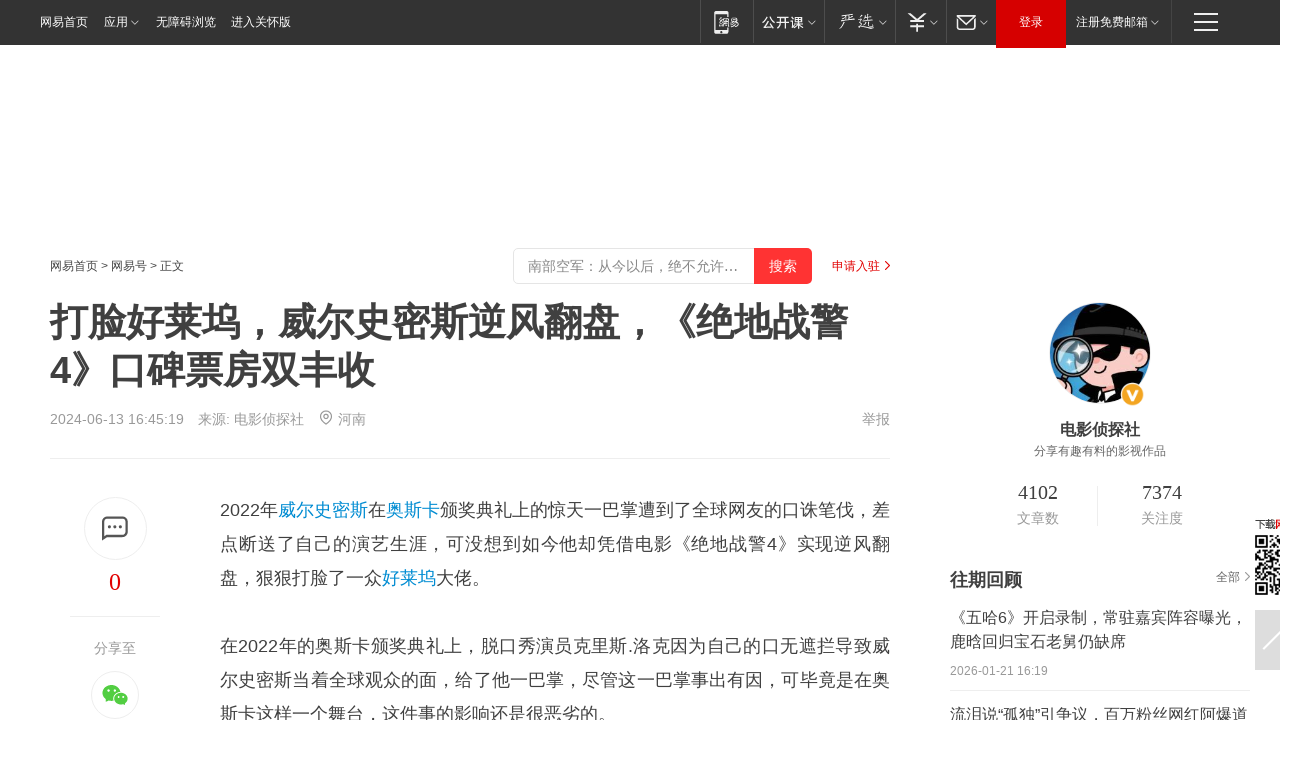

--- FILE ---
content_type: text/html; charset=utf-8
request_url: https://www.163.com/dy/article/J4IVUUN50537KIWO.html?f=post1603_tab_news
body_size: 31572
content:
<!DOCTYPE HTML>

<html id="ne_wrap" data-publishtime="2024-06-13 16:45:19" version="20220428" data-category="娱乐">
<head>
    <script>
        var hideOuterSearch="0",getReferFrom=function(){var t,e=[{test:/https?:\/\/www\.163\.com[^\/]*?$/i,val:"163_index",type:"url"},{test:/https?\:\/\/.*\.163\.com(?:\/news\/(?:a|d|article)\/|(?:\/[^\/]+)?\/[0-9]{2}\/[0-9]{4}\/[0-9]{2}\/|(?:\/v2)?\/article\/(?:detail\/)?)([^\.\/]+)\.html.*/i,val:"163_doc",type:"url"},{test:/https?:\/\/.*\.163\.com\/(?:news\/v\/|v\/video\/|static\/[0-9]{1}\/|paike\/.*\/)([^\.\/]+)\.html.*/i,val:"163_video",type:"url"},{test:/163\.com$/i,val:"163",type:"domain"},{test:/baidu\.com$/i,val:"baidu",type:"domain"},{test:/sm\.cn$/i,val:"sm",type:"domain"},{test:/sogou\.com$/i,val:"sogou",type:"domain"},{test:/so\.com$/i,val:"360",type:"domain"},{test:/google/i,val:"google",type:"domain"},{test:/bing/i,val:"bing",type:"domain"},{test:/weibo/i,val:"weibo",type:"domain"},{test:/toutiao/i,val:"toutiao",type:"domain"}],i=document.referrer,o="",a="";if(i&&(o=(t=i.match(/^([hH][tT]{2}[pP]:\/\/|[hH][tT]{2}[pP][sS]:\/\/)([^\/]+).*?/))&&t[2]?t[2]:o),o){a=o;for(var r,s=0;s<e.length;s++)if((r=e[s]).test.test("url"===r.type?location.href:o)){a=r.val;break}}return a};function isTargetRefer(t){return!!t&&("baidu"===t||"toutiao"===t||"sm"===t||"google"===t||"360"===t||"sogou"===t||"bing"===t)}isTargetRefer(getReferFrom())&&hideOuterSearch&&"1"===hideOuterSearch&&(window.location.href="https://www.163.com/search?keyword=打脸好莱坞，威尔史密斯逆风翻盘，《绝地战警4》口碑票房双丰收");
    </script>
    <title>打脸好莱坞，威尔史密斯逆风翻盘，《绝地战警4》口碑票房双丰收|嘻哈|奥斯卡|总票房|威尔·史密斯_网易订阅</title>
    <meta name="keywords" content="嘻哈,好莱坞,奥斯卡,总票房,威尔史密斯,绝地战警4,威尔·史密斯"/>
    <meta name="description" content="打脸好莱坞，威尔史密斯逆风翻盘，《绝地战警4》口碑票房双丰收,嘻哈,好莱坞,奥斯卡,总票房,威尔史密斯,绝地战警4,威尔·史密斯"/>
    <meta name="author" content="网易">
    <meta name="Copyright" content="网易版权所有">
    <link rel="apple-touch-icon" href="https://static.ws.126.net/163/f2e/common/share-icon.png">
    <meta name="msapplication-TileImage" content="https://static.ws.126.net/163/f2e/common/share-icon.png">
    <link rel="mask-icon" href="https://static.ws.126.net/163/f2e/common/share-icon.png">
    <base target="_blank"><!--[if lte IE 6]></base><![endif]-->
    <meta http-equiv="expires" content="0">
    <meta http-equiv="Cache-Control" content="no-transform"/>
    <meta http-equiv="Cache-Control" content="no-siteapp" />
    <meta http-equiv="x-ua-compatible" content="ie=edge">
    <meta property="og:type" content="news">
    <meta property="og:title" content="打脸好莱坞，威尔史密斯逆风翻盘，《绝地战警4》口碑票房双丰收">
    <meta property="og:description" content="打脸好莱坞，威尔史密斯逆风翻盘，《绝地战警4》口碑票房双丰收,嘻哈,好莱坞,奥斯卡,总票房,威尔史密斯,绝地战警4,威尔·史密斯">
    <meta property="og:url" content="https://www.163.com/dy/article/J4IVUUN50537KIWO.html">
    <meta property="article:author" content="网易">
    <meta property="article:published_time" content="2024-06-13T16:45:19+08:00">
    <meta name="referrer" content="always">
    <link rel="alternate" media="only screen and(max-width: 640px)" href="https://m.163.com/dy/article/J4IVUUN50537KIWO.html">
    <link rel="canonical" href="https://www.163.com/dy/article/J4IVUUN50537KIWO.html">
    <meta name="mobile-agent" content="format=html5; url=https://m.163.com/dy/article/J4IVUUN50537KIWO.html">
    <meta name="mobile-agent" content="format=xhtml; url=https://m.163.com/dy/article/J4IVUUN50537KIWO.html">
    <meta name="mobile-agent" content="format=wml; url=https://m.163.com/dy/article/J4IVUUN50537KIWO.html">
    <script src="https://static.ws.126.net/163/f2e/product/post2020_dy/static/redirect3.1.js?v=20231222" async="async"></script>
    <!--[if lt IE 9]>
    <script type="text/javascript" src="https://static.ws.126.net/163/f2e/post_nodejs/libs/js/html5shiv.min.js"></script><script type="text/javascript" src="https://static.ws.126.net/163/f2e/post_nodejs/libs/js/respond.min.js"></script>
    <![endif]-->
    <script src="https://static.ws.126.net/utf8/assets/js/jquery-1.10.2.min.js"></script>
    <script>jQuery.ajaxSettings.cache = true</script>
    
    <script>(function(){var bp=document.createElement('script');var curProtocol=window.location.protocol.split(':')[0];if(curProtocol==='https'){bp.src='https://zz.bdstatic.com/linksubmit/push.js'}else{bp.src='http://push.zhanzhang.baidu.com/push.js'}var s=document.getElementsByTagName("script")[0];s.parentNode.insertBefore(bp,s)})();;(function(){
var el = document.createElement("script");
el.src = "https://lf1-cdn-tos.bytegoofy.com/goofy/ttzz/push.js?de70e43cfa5b194e21ef889e98d7123a7deb9487dce7ed62313212129c4244a219d1c501ebd3301f5e2290626f5b53d078c8250527fa0dfd9783a026ff3cf719";
el.id = "ttzz";
var s = document.getElementsByTagName("script")[0];
s.parentNode.insertBefore(el, s);
})(window);</script>
    
    <!--include virtual="/special/ntes_common_model/post_dy_css.html" -->
      <script src="https://static.ws.126.net/163/f2e/libs/hls.min.js"></script>
    <link href="https://static.ws.126.net/163/f2e/product/post2020_dy/static/css/main.cee60e51.css" rel="stylesheet">
</head>
<body aria-url="https://www.163.com/dy/article/J4IVUUN50537KIWO_pdya11y.html" class="float_ad_flag">
    <!-- header -->
    <link rel="stylesheet" href="https://static.ws.126.net/163/f2e/commonnav2019/css/commonnav_headcss-fad753559b.css"/>
<!-- urs -->
<script _keep="true" src="https://urswebzj.nosdn.127.net/webzj_cdn101/message.js" type="text/javascript"></script>
<div class="ntes_nav_wrap" id="js_N_NTES_wrap">
  <div class="ntes-nav" id="js_N_nav">
    <div class="ntes-nav-main clearfix">
            <div class="c-fl" id="js_N_nav_left">
        <a class="ntes-nav-index-title ntes-nav-entry-wide c-fl" href="https://www.163.com/" title="网易首页">网易首页</a>
        <!-- 应用 -->
        <div class="js_N_navSelect ntes-nav-select ntes-nav-select-wide ntes-nav-app  c-fl">
          <a href="https://www.163.com/#f=topnav" class="ntes-nav-select-title ntes-nav-entry-bgblack JS_NTES_LOG_FE">应用
            <em class="ntes-nav-select-arr"></em>
          </a>
          <div class="ntes-nav-select-pop">
            <ul class="ntes-nav-select-list clearfix">
              <li>
                <a href="https://m.163.com/newsapp/#f=topnav">
                  <span>
                    <em class="ntes-nav-app-newsapp">网易新闻</em>
                  </span>
                </a>
              </li>
              <li>
                <a href="https://open.163.com/#f=topnav">
                  <span>
                    <em class="ntes-nav-app-open">网易公开课</em>
                  </span>
                </a>
              </li>
              <li>
                <a href="https://hongcai.163.com/?from=pcsy-button">
                  <span>
                    <em class="ntes-nav-app-hongcai">网易红彩</em>
                  </span>
                </a>
              </li>
              <li>
                <a href="https://u.163.com/aosoutbdbd8">
                  <span>
                    <em class="ntes-nav-app-yanxuan">网易严选</em>
                  </span>
                </a>
              </li>
              <li>
                <a href="https://mail.163.com/client/dl.html?from=mail46">
                  <span>
                    <em class="ntes-nav-app-mail">邮箱大师</em>
                  </span>
                </a>
              </li>
              <li class="last">
                <a href="https://study.163.com/client/download.htm?from=163app&utm_source=163.com&utm_medium=web_app&utm_campaign=business">
                  <span>
                    <em class="ntes-nav-app-study">网易云课堂</em>
                  </span>
                </a>
              </li>
            </ul>
          </div>
        </div>
      </div>
      <div class="c-fr">
        <!-- 片段开始 -->
        <div class="ntes-nav-quick-navigation">
          <a rel="noreferrer"class="ntes-nav-quick-navigation-btn" id="js_N_ntes_nav_quick_navigation_btn" target="_self">
            <em>快速导航
              <span class="menu1"></span>
              <span class="menu2"></span>
              <span class="menu3"></span>
            </em>
          </a>
          <div class="ntes-quicknav-pop" id="js_N_ntes_quicknav_pop">
            <div class="ntes-quicknav-list">
              <div class="ntes-quicknav-content">
                <ul class="ntes-quicknav-column ntes-quicknav-column-1">
                  <li>
                    <h3>
                      <a href="https://news.163.com">新闻</a>
                    </h3>
                  </li>
                  <li>
                    <a href="https://news.163.com/domestic">国内</a>
                  </li>
                  <li>
                    <a href="https://news.163.com/world">国际</a>
                  </li>
                  <li>
                    <a href="https://news.163.com/special/wangsansanhome/">王三三</a>
                  </li>
                </ul>
                <ul class="ntes-quicknav-column ntes-quicknav-column-2">
                  <li>
                    <h3>
                      <a href="https://sports.163.com">体育</a>
                    </h3>
                  </li>
                  <li>
                    <a href="https://sports.163.com/nba">NBA</a>
                  </li>
                  <li>
                    <a href="https://sports.163.com/cba">CBA</a>
                  </li>
                  <li>
                    <a href="https://sports.163.com/allsports">综合</a>
                  </li>
                  <li>
                    <a href="https://sports.163.com/zc">中超</a>
                  </li>
                  <li>
                    <a href="https://sports.163.com/world">国际足球</a>
                  </li>
                  <li>
                    <a href="https://sports.163.com/yc">英超</a>
                  </li>
                  <li>
                    <a href="https://sports.163.com/xj">西甲</a>
                  </li>
                  <li>
                    <a href="https://sports.163.com/yj">意甲</a>
                  </li>
                </ul>
                <ul class="ntes-quicknav-column ntes-quicknav-column-3">
                  <li>
                    <h3>
                      <a href="https://ent.163.com">娱乐</a>
                    </h3>
                  </li>
                  <li>
                    <a href="https://ent.163.com/star">明星</a>
                  </li>
                  <li>
                    <a href="https://ent.163.com/movie">电影</a>
                  </li>
                  <li>
                    <a href="https://ent.163.com/tv">电视</a>
                  </li>
                  <li>
                    <a href="https://ent.163.com/music">音乐</a>
                  </li>
                  <li>
                    <a href="https://ent.163.com/special/fmgs/">封面故事</a>
                  </li>
                </ul>
                <ul class="ntes-quicknav-column ntes-quicknav-column-4">
                  <li>
                    <h3>
                      <a href="https://money.163.com">财经</a>
                    </h3>
                  </li>
                  <li>
                    <a href="https://money.163.com/stock">股票</a>
                  </li>
                  <li>
                    <a href="https://money.163.com/special/caijingyuanchuang/">原创</a>
                  </li>
                  <li>
                    <a href="https://money.163.com/special/wycjzk-pc/">智库</a>
                  </li>
                </ul>
                <ul class="ntes-quicknav-column ntes-quicknav-column-5">
                  <li>
                    <h3>
                      <a href="https://auto.163.com">汽车</a>
                    </h3>
                  </li>
                  <li>
                    <a href="https://auto.163.com/buy">购车</a>
                  </li>
                  <li>
                    <a href="http://product.auto.163.com">车型库</a>
                  </li>
                </ul>
                <ul class="ntes-quicknav-column ntes-quicknav-column-6">
                  <li>
                    <h3>
                      <a href="https://tech.163.com">科技</a>
                    </h3>
                  </li>
                  <li>
                    <a href="https://tech.163.com/smart/">网易智能</a>
                  </li>
                  <li>
                    <a href="https://tech.163.com/special/S1554800475317/">原创</a>
                  </li>
                  <li>
                    <a href="https://tech.163.com/it">IT</a>
                  </li>
                  <li>
                    <a href="https://tech.163.com/internet">互联网</a>
                  </li>
                  <li>
                    <a href="https://tech.163.com/telecom/">通信</a>
                  </li>
                </ul>
                <ul class="ntes-quicknav-column ntes-quicknav-column-7">
                  <li>
                    <h3>
                      <a href="https://fashion.163.com">时尚</a>
                    </h3>
                  </li>
                  <li>
                    <a href="https://fashion.163.com/art">艺术</a>
                  </li>
                  <li>
                    <a href="https://travel.163.com">旅游</a>
                  </li>
                </ul>
                <ul class="ntes-quicknav-column ntes-quicknav-column-8">
                  <li>
                    <h3>
                      <a href="https://mobile.163.com">手机</a>
                      <span>/</span>
                      <a href="https://digi.163.com/">数码</a>
                    </h3>
                  </li>
                  <li>
                    <a href="https://mobile.163.com/special/jqkj_list/">惊奇科技</a>
                  </li>
                  <li>
                    <a href="https://mobile.163.com/special/cpshi_list/">易评机</a>
                  </li>
                  <li>
                    <a href="https://hea.163.com/">家电</a>
                  </li>
                </ul>
                <ul class="ntes-quicknav-column ntes-quicknav-column-9">
                  <li>
                    <h3>
                      <a href="https://house.163.com">房产</a>
                      <span>/</span>
                      <a href="https://home.163.com">家居</a>
                    </h3>
                  </li>
                  <li>
                    <a href="https://bj.house.163.com">北京房产</a>
                  </li>
                  <li>
                    <a href="https://sh.house.163.com">上海房产</a>
                  </li>
                  <li>
                    <a href="https://gz.house.163.com">广州房产</a>
                  </li>
                  <li>
                    <a href="https://xf.house.163.com/">楼盘库</a>
                  </li>
                  <li>
                    <a href="https://designer.home.163.com/search">设计师库</a>
                  </li>
                  <li>
                    <a href="https://photo.home.163.com/">案例库</a>
                  </li>
                </ul>
                <ul class="ntes-quicknav-column ntes-quicknav-column-11">
                  <li>
                    <h3>
                      <a href="https://edu.163.com">教育</a>
                    </h3>
                  </li>
                  <li>
                    <a href="https://edu.163.com/liuxue">留学</a>
                  </li>
                  <li>
                    <a href="https://edu.163.com/gaokao">高考</a>
                  </li>
                </ul>
                <div class="ntes-nav-sitemap">
                  <a href="https://sitemap.163.com/">
                    <i></i>查看网易地图</a>
                </div>
              </div>
            </div>
          </div>
        </div>
        <div class="c-fr">
          <div class="c-fl" id="js_N_navLoginBefore">
            <div id="js_N_navHighlight" class="js_loginframe ntes-nav-login ntes-nav-login-normal">
              <a href="https://reg.163.com/" class="ntes-nav-login-title" id="js_N_nav_login_title">登录</a>
              <div class="ntes-nav-loginframe-pop" id="js_N_login_wrap">
                <!--加载登陆组件-->
              </div>
            </div>
            <div class="js_N_navSelect ntes-nav-select ntes-nav-select-wide  JS_NTES_LOG_FE c-fl">
              <a class="ntes-nav-select-title ntes-nav-select-title-register" href="https://mail.163.com/register/index.htm?from=163navi&regPage=163">注册免费邮箱
                <em class="ntes-nav-select-arr"></em>
              </a>
              <div class="ntes-nav-select-pop">
                <ul class="ntes-nav-select-list clearfix" style="width:210px;">
                  <li>
                    <a href="https://reg1.vip.163.com/newReg1/reg?from=new_topnav&utm_source=new_topnav">
                      <span style="width:190px;">注册VIP邮箱（特权邮箱，付费）</span>
                    </a>
                  </li>
                  <li class="last JS_NTES_LOG_FE">
                    <a href="https://mail.163.com/client/dl.html?from=mail46">
                      <span style="width:190px;">免费下载网易官方手机邮箱应用</span>
                    </a>
                  </li>
                </ul>
              </div>
            </div>
          </div>
          <div class="c-fl" id="js_N_navLoginAfter" style="display:none">
            <div id="js_N_logined_warp" class="js_N_navSelect ntes-nav-select ntes-nav-logined JS_NTES_LOG_FE">
              <a class="ntes-nav-select-title ntes-nav-logined-userinfo">
                <span id="js_N_navUsername" class="ntes-nav-logined-username"></span>
                <em class="ntes-nav-select-arr"></em>
              </a>
              <div id="js_login_suggest_wrap" class="ntes-nav-select-pop">
                <ul id="js_logined_suggest" class="ntes-nav-select-list clearfix"></ul>
              </div>
            </div>
            <a class="ntes-nav-entry-wide c-fl" target="_self" id="js_N_navLogout">安全退出</a>
          </div>
        </div>

        <ul class="ntes-nav-inside">
          <li>
            <div class="js_N_navSelect ntes-nav-select c-fl">
              <a href="https://www.163.com/newsapp/#f=163nav" class="ntes-nav-mobile-title ntes-nav-entry-bgblack">
                <em class="ntes-nav-entry-mobile">移动端</em>
              </a>
              <div class="qrcode-img">
                <a href="https://www.163.com/newsapp/#f=163nav">
                  <img src="//static.ws.126.net/f2e/include/common_nav/images/topapp.jpg">
                </a>
              </div>
            </div>
          </li>
          <li>
            <div class="js_N_navSelect ntes-nav-select c-fl">
              <a id="js_love_url" href="https://open.163.com/#ftopnav0" class="ntes-nav-select-title ntes-nav-select-title-huatian ntes-nav-entry-bgblack">
                <em class="ntes-nav-entry-huatian">网易公开课</em>
                <em class="ntes-nav-select-arr"></em>
                <span class="ntes-nav-msg">
                  <em class="ntes-nav-msg-num"></em>
                </span>
              </a>
              <div class="ntes-nav-select-pop ntes-nav-select-pop-huatian">
                <ul class="ntes-nav-select-list clearfix">
                  <li>
                    <a href="https://open.163.com/ted/#ftopnav1">
                      <span>TED</span>
                    </a>
                  </li>
                  <li>
                    <a href="https://open.163.com/cuvocw/#ftopnav2">
                      <span>中国大学视频公开课</span>
                    </a>
                  </li>
                  <li>
                    <a href="https://open.163.com/ocw/#ftopnav3">
                      <span>国际名校公开课</span>
                    </a>
                  </li>
                  <li>
                    <a href="https://open.163.com/appreciation/#ftopnav4">
                      <span>赏课·纪录片</span>
                    </a>
                  </li>
                  <li>
                    <a href="https://vip.open.163.com/#ftopnav5">
                      <span>付费精品课程</span>
                    </a>
                  </li>
                  <li>
                    <a href="https://open.163.com/special/School/beida.html#ftopnav6">
                      <span>北京大学公开课</span>
                    </a>
                  </li>
                  <li class="last">
                    <a href="https://open.163.com/newview/movie/courseintro?newurl=ME7HSJR07#ftopnav7">
                      <span>英语课程学习</span>
                    </a>
                  </li>
                </ul>
              </div>
            </div>
          </li>
          <li>
            <div class="js_N_navSelect ntes-nav-select c-fl">
              <a id="js_lofter_icon_url" href="https://you.163.com/?from=web_fc_menhu_xinrukou_1" class="ntes-nav-select-title ntes-nav-select-title-lofter ntes-nav-entry-bgblack">
                <em class="ntes-nav-entry-lofter">网易严选</em>
                <em class="ntes-nav-select-arr"></em>
                <span class="ntes-nav-msg" id="js_N_navLofterMsg">
                  <em class="ntes-nav-msg-num"></em>
                </span>
              </a>
              <div class="ntes-nav-select-pop ntes-nav-select-pop-lofter">
                <ul id="js_lofter_pop_url" class="ntes-nav-select-list clearfix">
                  <li>
                    <a href="https://act.you.163.com/act/pub/ABuyLQKNmKmK.html?from=out_ynzy_xinrukou_2">
                      <span>新人特价</span>
                    </a>
                  </li>
                  <li>
                    <a href="https://you.163.com/topic/v1/pub/Pew1KBH9Au.html?from=out_ynzy_xinrukou_3">
                      <span>9.9专区</span>
                    </a>
                  </li>
                  <li>
                    <a href="https://you.163.com/item/newItemRank?from=out_ynzy_xinrukou_4">
                      <span>新品热卖</span>
                    </a>
                  </li>
                  <li>
                    <a href="https://you.163.com/item/recommend?from=out_ynzy_xinrukou_5">
                      <span>人气好物</span>
                    </a>
                  </li>
                  <li>
                    <a href="https://you.163.com/item/list?categoryId=1005000&from=out_ynzy_xinrukou_7">
                      <span>居家生活</span>
                    </a>
                  </li>
                  <li>
                    <a href="https://you.163.com/item/list?categoryId=1010000&from=out_ynzy_xinrukou_8">
                      <span>服饰鞋包</span>
                    </a>
                  </li>
                  <li>
                    <a href="https://you.163.com/item/list?categoryId=1011000&from=out_ynzy_xinrukou_9">
                      <span>母婴亲子</span>
                    </a>
                  </li>
                  <li class="last">
                    <a href="https://you.163.com/item/list?categoryId=1005002&from=out_ynzy_xinrukou_10">
                      <span>美食酒水</span>
                    </a>
                  </li>
                </ul>
              </div>
            </div>
          </li>
          <li>
            <div class="js_N_navSelect ntes-nav-select c-fl">
              <a href="https://ecard.163.com/" class="ntes-nav-select-title
        ntes-nav-select-title-money ntes-nav-entry-bgblack">
                <em class="ntes-nav-entry-money">支付</em>
                <em class="ntes-nav-select-arr"></em>
              </a>
              <div class="ntes-nav-select-pop ntes-nav-select-pop-temp">
                <ul class="ntes-nav-select-list clearfix">
                  <li>
                    <a href="https://ecard.163.com/#f=topnav">
                      <span>一卡通充值</span>
                    </a>
                  </li>
                  <li>
                    <a href="https://ecard.163.com/script/index#f=topnav">
                      <span>一卡通购买</span>
                    </a>
                  </li>
                  <li>
                    <a href="https://epay.163.com/">
                      <span>我的网易支付</span>
                    </a>
                  </li>
                  <li class="last">
                    <a href="https://globalpay.163.com/home">
                      <span>网易跨境支付</span>
                    </a>
                  </li>
                </ul>
              </div>
            </div>
          </li>
          <li>
            <div class="js_N_navSelect ntes-nav-select c-fl">
              <a id="js_mail_url" rel="noreferrer"class="ntes-nav-select-title
        ntes-nav-select-title-mail ntes-nav-entry-bgblack">
                <em class="ntes-nav-entry-mail">邮箱</em>
                <em class="ntes-nav-select-arr"></em>
                <span class="ntes-nav-msg" id="js_N_navMailMsg">
                  <em class="ntes-nav-msg-num" id="js_N_navMailMsgNum"></em>
                </span>
              </a>
              <div class="ntes-nav-select-pop ntes-nav-select-pop-mail">
                <ul class="ntes-nav-select-list clearfix">
                  <li>
                    <a href="https://email.163.com/#f=topnav">
                      <span>免费邮箱</span>
                    </a>
                  </li>
                  <li>
                    <a href="https://vipmail.163.com/#f=topnav">
                      <span>VIP邮箱</span>
                    </a>
                  </li>
                  <li>
                    <a href="https://qiye.163.com/?from=NetEase163top">
                      <span>企业邮箱</span>
                    </a>
                  </li>
                  <li>
                    <a href="https://mail.163.com/register/index.htm?from=ntes_nav&regPage=163">
                      <span>免费注册</span>
                    </a>
                  </li>
                  <li class="last">
                    <a href="https://mail.163.com/dashi/dlpro.html?from=mail46">
                      <span>客户端下载</span>
                    </a>
                  </li>
                </ul>
              </div>
            </div>
          </li>
        </ul>
      </div>
    </div>
  </div>
</div>
<script src="https://static.ws.126.net/163/f2e/commonnav2019/js/commonnav_headjs-8e9e7c8602.js"></script>
    <!-- content -->
    <div class="wrapper clearfix" id="contain" data-wemediaid="W7312093553836602381" data-docid="J4IVUUN50537KIWO" data-ptime="2024-06-13 16:45:19" data-hidead="false"  data-h-account="-"  data-ispay="false" data-adv="">
        
        <div class="post_area post_columnad_top" data-adid="article_dy_column_1" style="margin-top: 30px; height:125px;">
            <!-- 网易号文章通发页顶部通栏 -->
<div style="position:relative;">
<div class="at_item common_ad_item top_ad_column" adType="topColumnAd" normalw="1200" normalh="125" requestUrl="https://nex.163.com/q?app=7BE0FC82&c=dyarticle&l=11&site=netease&affiliate=163&cat=dyarticle&type=column1200x125&location=1"></div>
<a href="javascript:;" target="_self" class="ad_hover_href"></a>
</div>
        </div>
        
        <div class="post_main">
            
            <!-- crumb -->
            <div class="post_crumb">
                <a href="https://www.163.com/">网易首页</a> &gt; <a href="https://dy.163.com/">网易号</a> &gt; 正文
                <a class="to_reg" href="https://dy.163.com/wemedia/index.html">申请入驻</a>
				<div id="netease_search"  style=" margin: -12px 20px 0 0; vertical-align: top; float:right;"></div>
              	<script>window.UID_TARGET = ['0', '1', '2', '3', '4', '5', '6', '7']</script>
				<script src="https://static.ws.126.net/163/f2e/modules/search2022/search2022.cdbc9331.js" async></script>
            </div>
            
            
            <h1 class="post_title">打脸好莱坞，威尔史密斯逆风翻盘，《绝地战警4》口碑票房双丰收</h1>
            <!--keywordsList beigin-->
            
            <!--keywordsList end-->
            <!-- 来源 -->
            <div class="post_info">
                
                    
                      2024-06-13 16:45:19　来源: <a href="https://www.163.com/dy/media/T1593611376020.html">电影侦探社</a>
                    <img src="https://static.ws.126.net/163/f2e/dy_media/dy_media/static/images/ipLocation.f6d00eb.svg" style="vertical-align: top;margin: -7px 0 0 6px;">河南
                    
                
                &nbsp;<a href="https://www.163.com/special/0077jt/tipoff.html?title=%E6%89%93%E8%84%B8%E5%A5%BD%E8%8E%B1%E5%9D%9E%EF%BC%8C%E5%A8%81%E5%B0%94%E5%8F%B2%E5%AF%86%E6%96%AF%E9%80%86%E9%A3%8E%E7%BF%BB%E7%9B%98%EF%BC%8C%E3%80%8A%E7%BB%9D%E5%9C%B0%E6%88%98%E8%AD%A64%E3%80%8B%E5%8F%A3%E7%A2%91%E7%A5%A8%E6%88%BF%E5%8F%8C%E4%B8%B0%E6%94%B6" target="_blank" class="post_jubao">举报</a>
            </div>
            <div class="post_content" id="content" data-cover="">
                <div class="post_top">
                    
                    <div class="post_top_tie">
                        <a class="post_top_tie_icon" target="_self" href="#post_comment_area" title="快速发贴"></a>
                        <a class="post_top_tie_count js-tielink js-tiejoincount" href="#" title="点击查看跟贴">0</a>
                    </div>
                    
                    <div class="post_top_share">
                        <span class="post_top_share_title">分享至</span>
                        <ul class="post_share">
                            <li class="share_weixin js_weixin">
                                <a href="javascript:;" target="_self"><i title="分享到微信"></i></a>
                            </li>
                            <li class="share_weibo js_share" data-type="weibo">
                                <a href="javascript:;" target="_self"><i title="分享到新浪微博"></i></a>
                            </li>
                            <li class="share_qzone js_share" data-type="qzone">
                                <a href="javascript:;" target="_self"><i title="分享到QQ空间"></i></a>
                            </li>
                        </ul>
                        <div class="js_qrcode_wrap hidden" id="js_qrcode_top">
                            <div class="js_qrcode_arr"></div>
                            <a href="javascript:;" target="_self" class="js_qrcode_close" title="关闭"></a>
                            <div class="js_qrcode_img js_share_qrcode"></div>
                            <p>用微信扫码二维码</p>
                            <p>分享至好友和朋友圈</p>
                        </div>
                    </div>
                </div>
                
                <div class="post_body">
                    <p id="2PI98I0E">2022年<a target="_blank" href="https://ent.163.com/keywords/5/0/5a015c1453f25bc665af/1.html">威尔史密斯</a>在<a target="_blank" href="https://ent.163.com/keywords/5/6/596565af5361/1.html">奥斯卡</a>颁奖典礼上的惊天一巴掌遭到了全球网友的口诛笔伐，差点断送了自己的演艺生涯，可没想到如今他却凭借电影《绝地战警4》实现逆风翻盘，狠狠打脸了一众<a target="_blank" href="https://ent.163.com/keywords/5/7/597d83b1575e/1.html">好莱坞</a>大佬。</p><p id="2PI98I0G">在2022年的奥斯卡颁奖典礼上，脱口秀演员克里斯.洛克因为自己的口无遮拦导致威尔史密斯当着全球观众的面，给了他一巴掌，尽管这一巴掌事出有因，可毕竟是在奥斯卡这样一个舞台，这件事的影响还是很恶劣的。</p><p id="2PI98I0I">事情发生之后，威尔史密斯从美国电影艺术与科学学院辞职，因为打人威尔史密斯被禁止出席今后10年该学院举办的任何活动和节目，甚至就连他主演的作品也遭到了观众抵制。</p><p id="2PI98I0J">打人事件之后，很多好莱坞大咖都不看好威尔史密斯的演艺生涯，甚至有人直言他已经不可能再回到巅峰了。</p><p id="2PI98I0L">然而那些看衰威尔史密斯的人很快就被打脸了，2024年威尔史密斯带着自己的新作《绝地战警：生死与共》强势回归，用实力证明史皇还是那个史皇！</p><p id="2PI98I0M">该片在6月7日北美上映，上映首周末便取得了5600万美元的超高票房，成为了该系列电影首周最佳票房，也成为了近期北美票房表现最强势的影片。</p><p id="2PI98I0O">截止到目前《绝地战警：生死与共》北美票房突破7000万美元，全球累计票房达到1.21亿美元，本片将在6月22日正式登陆中国电影市场，有望创造新的票房纪录。</p><p id="2PI98I0P">作为威尔史密斯的代表作之一，《绝地战警》系列电影称得上是他的成名作，1995年该系列首部电影正式上映，该片最终取得了1.45亿美元的全球票房，威尔史密斯凭借该片开始被观众熟知。</p><p id="2PI98I0R">之后在2003年、2020年陆续推出了续作，票房也是一路高涨，而此时的威尔史密斯也从当年初出茅庐的年轻人变成了火遍全球的好莱坞大咖。</p><p id="2PI98I0S">据悉当时威尔史密斯打人事件发生之后，《绝对战警：生死与共》一度被搁置，差点就无缘跟观众见面了，好在史皇是该系列的灵魂人物，换人几乎是不可能的，现在看来史皇不愧是史皇，带着《绝地战警：生死与共》强势回归，实现了逆风翻盘，也狠狠打脸那些不看好他的好莱坞大咖们。</p><p id="2PI98I0U">更为重要的是《绝地战警：生死与共》的上映拯救了票房低落的北美电影市场，要知道此前已经有多部好莱坞大片口碑票房扑街，急需一部电影救市，很显然如今的威尔史密斯和《绝地战警：生死与共》成了救世主。</p><p id="2PI98I10">不仅票房成绩亮眼，该片的口碑也很高，好看指数高达97%，无论是动作戏还是喜剧画风都收获了一致好评，片中的第一视角枪战戏，还是由威尔史密斯掌机拍摄，看来这部电影没了史皇还真是不行啊。</p><p id="2PI98I12">你期待《绝地战警：生死与共》这部电影吗？欢迎评论留言！</p>
                </div>
                
                
                    
                    
                <div class="post_statement">
                    <span class="bg"></span>
                    
                    <p>特别声明：以上内容(如有图片或视频亦包括在内)为自媒体平台“网易号”用户上传并发布，本平台仅提供信息存储服务。</p>
                    <p>Notice: The content above (including the pictures and videos if any) is uploaded and posted by a user of NetEase Hao, which is a social media platform and only provides information storage services.</p>
                    
                </div>
                <!-- tie -->
                <link rel="stylesheet" href="https://static.ws.126.net/163/f2e/tie-sdk/tie-2020-11b4ffc1a813dfcc799e.css">
<script>
  var loadMessageError2 = function () {
      // message加载失败降级到nginx,产品可以在load事件重新初始化
      var cdnPath = 'https://dl.reg.163.com/webzj/ngx/message.js';
      var script = document.createElement('script');
      script.src = cdnPath;
      document.body.appendChild(script);
  }
  var loadMessageError1 = function () {
      // message加载失败降级备份cdn域名,产品可以在load事件重新初始化
      var cdnPath = 'https://webzj.netstatic.net/webzj_cdn101/message4.js';
      var script = document.createElement('script');
      script.src = cdnPath;
      script.onerror = loadMessageError2
      document.body.appendChild(script);
  }  
</script>
<script onerror="loadMessageError1()" src="https://urswebzj.nosdn.127.net/webzj_cdn101/message.js"></script>
<script type="text/javascript" src="https://acstatic-dun.126.net/tool.min.js"></script>
<script type="text/javascript">
  //初始化反作弊
  var wm = null;
  // 只需初始化一次
  initWatchman({
    productNumber: 'YD00157343455660',
    onload: function (instance) {
      wm = instance
    }
  });
</script>
<script type="text/javascript" src="https://static.ws.126.net/163/f2e/tie-sdk/tie-2020-11b4ffc1a813dfcc799e.js"></script>

                <div class="tie-areas post_comment" id="post_comment_area">
                    <div id="tie"></div>
                </div>
                <script type="text/javascript" language="javascript">
                    var isShowComments = true, tieChannel = "";
                </script>
                <script>
                    (function () {
                        if (window.isShowComments === undefined) {
                            window.isShowComments = true;
                        }
                        var config = {
                            "productKey": "a2869674571f77b5a0867c3d71db5856",
                            "docId": "J4IVUUN50537KIWO", //"data.article.postid", "FNMG85GQ0514HDQI"
                            "target": document.getElementById("tie"),
                            "operators": ["up", "down", "reply", "share"],
                            "isShowComments": isShowComments,   //是否显示帖子列表
                            "hotSize": 3,   //热门跟贴列表 展示3 条
                            "newSize": 2,   //最新跟贴列表 展示 10 条
                            "showPaging": false, //显示分页栏
                            "submitType": "commentPage"   //新发帖子的展现形式：停留在当前页面(currentPage) | 跳转到跟贴详情页(commentPage)
                        };
                        Tie.init(config, function(data) {});
                    })();
                </script>
                <!-- next -->
                <div class="post_next hidden">
                    <div class="post_next_name"><i>/</i><span>阅读下一篇</span><i>/</i></div>
                    <h3><a id="js_next" href=""></a></h3>
                    <div class="post_next_to">
                        <a href="https://www.163.com/?f=post2020_dy">返回网易首页</a>
                        <a href="https://www.163.com/newsapp/#f=post2020_dy">下载网易新闻客户端</a>
                    </div>
                </div>
                
            </div>
            <!-- recommend -->
            <div class="post_recommends js-tab-mod" data-event="click" >
                <div class="post_recommends_titles">
                    <div class="post_recommends_title js-tab">相关推荐</div>
                    
                    <div class="post_recommends_title js-tab">热点推荐</div>
                    
                </div>
                <div class="post_recommends_ulist js-content">
                    <ul class="post_recommends_list">
                        
                        
                        
                        
                    	
                        
                        <li class="post_recommend">
                            
                            <a class="post_recommend_img" href="https://www.163.com/news/article/KJRE4B7I0001899O.html?f=post2020_dy_recommends">
                                <img src="https://nimg.ws.126.net/?url=http://cms-bucket.ws.126.net/2026/0122/403e9e67p00t985yw00aac000wm00l0c.png&thumbnail=140y88&quality=80&type=jpg" onerror="this.onerror=''; this.src='https://static.ws.126.net/dy/images/default180x120.jpg'">
                            </a>
                            
                            <div class="post_recommend_info">
                                <h3 class="post_recommend_title"><a href="https://www.163.com/news/article/KJRE4B7I0001899O.html?f=post2020_dy_recommends">南部空军：从今以后 绝不允许有人对我大声说话</a></h3>
                                <p class="post_recommend_time">环球时报 2026-01-22 01:30:54</p>
                                
                                <a href="https://www.163.com/news/article/KJRE4B7I0001899O.html?f=post2020_dy_recommends" class="post_recommend_tie">
                                    <span class="post_recommend_tie_inner">
                                        <span class="post_recommend_tie_icon">
                                            <i></i> 24738
                                        </span>
                                        <span class="post_recommend_tie_text">
                                            <em>跟贴</em> 24738
                                        </span>
                                    </span>
                                </a>
                                
                            </div>
                        </li>
                        
                        
                        
                    	
                        
                        <li class="post_recommend">
                            
                            <a class="post_recommend_img" href="https://www.163.com/dy/article/KJQSHN510550LJ66.html?f=post2020_dy_recommends">
                                <img src="https://nimg.ws.126.net/?url=http://cms-bucket.ws.126.net/2026/0121/70d60235p00t97wio000kc0009c0070c.png&thumbnail=140y88&quality=80&type=jpg" onerror="this.onerror=''; this.src='https://static.ws.126.net/dy/images/default180x120.jpg'">
                            </a>
                            
                            <div class="post_recommend_info">
                                <h3 class="post_recommend_title"><a href="https://www.163.com/dy/article/KJQSHN510550LJ66.html?f=post2020_dy_recommends">刚刚 | 德云社严正声明！</a></h3>
                                <p class="post_recommend_time">天津广播 2026-01-21 20:23:38</p>
                                
                                <a href="https://www.163.com/dy/article/KJQSHN510550LJ66.html?f=post2020_dy_recommends" class="post_recommend_tie">
                                    <span class="post_recommend_tie_inner">
                                        <span class="post_recommend_tie_icon">
                                            <i></i> 6355
                                        </span>
                                        <span class="post_recommend_tie_text">
                                            <em>跟贴</em> 6355
                                        </span>
                                    </span>
                                </a>
                                
                            </div>
                        </li>
                        
                        
                        
                    	
                      	<div class="post_recommend artificial_collect_item"></div>
                    	
                        
                        <li class="post_recommend">
                            
                            <a class="post_recommend_img" href="https://www.163.com/dy/article/KJQE3C1U05561G0D.html?f=post2020_dy_recommends">
                                <img src="https://nimg.ws.126.net/?url=http://cms-bucket.ws.126.net/2026/0122/3f9bbd6cp00t98sfj003fc0009c0070c.png&thumbnail=140y88&quality=80&type=jpg" onerror="this.onerror=''; this.src='https://static.ws.126.net/dy/images/default180x120.jpg'">
                            </a>
                            
                            <div class="post_recommend_info">
                                <h3 class="post_recommend_title"><a href="https://www.163.com/dy/article/KJQE3C1U05561G0D.html?f=post2020_dy_recommends">取消临停，银川一小区千余车位被“包销”，车主回家拥堵6小时；住建部门介入</a></h3>
                                <p class="post_recommend_time">大风新闻 2026-01-21 16:11:07</p>
                                
                                <a href="https://www.163.com/dy/article/KJQE3C1U05561G0D.html?f=post2020_dy_recommends" class="post_recommend_tie">
                                    <span class="post_recommend_tie_inner">
                                        <span class="post_recommend_tie_icon">
                                            <i></i> 9475
                                        </span>
                                        <span class="post_recommend_tie_text">
                                            <em>跟贴</em> 9475
                                        </span>
                                    </span>
                                </a>
                                
                            </div>
                        </li>
                        
                        
                        
                    	
                      	<div class="post_recommend artificial_collect_item"></div>
                    	
                        
                        <li class="post_recommend">
                            
                            <a class="post_recommend_img" href="https://www.163.com/dy/article/KJQTQQ4305561G0D.html?f=post2020_dy_recommends">
                                <img src="https://nimg.ws.126.net/?url=http://dingyue.ws.126.net/2026/0121/c37e7333j00t97rd0000qd000hs00ddg.jpg&thumbnail=140y88&quality=80&type=jpg" onerror="this.onerror=''; this.src='https://static.ws.126.net/dy/images/default180x120.jpg'">
                            </a>
                            
                            <div class="post_recommend_info">
                                <h3 class="post_recommend_title"><a href="https://www.163.com/dy/article/KJQTQQ4305561G0D.html?f=post2020_dy_recommends">为支付安置项目工程款，13户村民“被贷款”；当地回应：情况较复杂，正设法解决</a></h3>
                                <p class="post_recommend_time">大风新闻 2026-01-21 20:46:04</p>
                                
                                <a href="https://www.163.com/dy/article/KJQTQQ4305561G0D.html?f=post2020_dy_recommends" class="post_recommend_tie">
                                    <span class="post_recommend_tie_inner">
                                        <span class="post_recommend_tie_icon">
                                            <i></i> 2784
                                        </span>
                                        <span class="post_recommend_tie_text">
                                            <em>跟贴</em> 2784
                                        </span>
                                    </span>
                                </a>
                                
                            </div>
                        </li>
                        
                        
                        
                    	
                        
                        <li class="post_recommend">
                            
                            <a class="post_recommend_img" href="https://www.163.com/dy/article/KJS1A2GE0514R9L4.html?f=post2020_dy_recommends">
                                <img src="https://nimg.ws.126.net/?url=http://bjnewsrec-cv.ws.126.net/doccover_gen/KJS1A2GE0514R9L4_cover.png&thumbnail=140y88&quality=80&type=jpg" onerror="this.onerror=''; this.src='https://static.ws.126.net/dy/images/default180x120.jpg'">
                            </a>
                            
                            <div class="post_recommend_info">
                                <h3 class="post_recommend_title"><a href="https://www.163.com/dy/article/KJS1A2GE0514R9L4.html?f=post2020_dy_recommends">中方重申：日本根本没有资格要求“入常”</a></h3>
                                <p class="post_recommend_time">海外网 2026-01-22 07:06:04</p>
                                
                                <a href="https://www.163.com/dy/article/KJS1A2GE0514R9L4.html?f=post2020_dy_recommends" class="post_recommend_tie">
                                    <span class="post_recommend_tie_inner">
                                        <span class="post_recommend_tie_icon">
                                            <i></i> 5028
                                        </span>
                                        <span class="post_recommend_tie_text">
                                            <em>跟贴</em> 5028
                                        </span>
                                    </span>
                                </a>
                                
                            </div>
                        </li>
                        
                        
                        
                    	
                      	<div class="post_recommend artificial_collect_item"></div>
                    	
                        
                        <li class="post_recommend">
                            
                            <a class="post_recommend_img" href="https://www.163.com/dy/article/KJQOVO7A05129QAF.html?f=post2020_dy_recommends">
                                <img src="https://nimg.ws.126.net/?url=http://dingyue.ws.126.net/2026/0121/fcb388a1j00t97omm0081d000xi00hgg.jpg&thumbnail=140y88&quality=80&type=jpg" onerror="this.onerror=''; this.src='https://static.ws.126.net/dy/images/default180x120.jpg'">
                            </a>
                            
                            <div class="post_recommend_info">
                                <h3 class="post_recommend_title"><a href="https://www.163.com/dy/article/KJQOVO7A05129QAF.html?f=post2020_dy_recommends">深圳官方明确：中小学期末不统考！</a></h3>
                                <p class="post_recommend_time">南方都市报 2026-01-21 19:21:23</p>
                                
                                <a href="https://www.163.com/dy/article/KJQOVO7A05129QAF.html?f=post2020_dy_recommends" class="post_recommend_tie">
                                    <span class="post_recommend_tie_inner">
                                        <span class="post_recommend_tie_icon">
                                            <i></i> 860
                                        </span>
                                        <span class="post_recommend_tie_text">
                                            <em>跟贴</em> 860
                                        </span>
                                    </span>
                                </a>
                                
                            </div>
                        </li>
                        
                        
                        
                    	
                      	<div class="post_recommend artificial_collect_item"></div>
                    	
                        
                        <li class="post_recommend">
                            
                            <a class="post_recommend_img" href="https://www.163.com/dy/article/KJSGM5C4053469LG.html?f=post2020_dy_recommends">
                                <img src="https://nimg.ws.126.net/?url=http://bjnewsrec-cv.ws.126.net/little7142e9582c4j00t98xd20026d000yi00mpg.jpg&thumbnail=140y88&quality=80&type=jpg" onerror="this.onerror=''; this.src='https://static.ws.126.net/dy/images/default180x120.jpg'">
                            </a>
                            
                            <div class="post_recommend_info">
                                <h3 class="post_recommend_title"><a href="https://www.163.com/dy/article/KJSGM5C4053469LG.html?f=post2020_dy_recommends">“黑白颠周媛”线下课程最高收费8万8，浮夸的“性商课”到底取悦了谁？</a></h3>
                                <p class="post_recommend_time">极目新闻 2026-01-22 11:34:49</p>
                                
                                <a href="https://www.163.com/dy/article/KJSGM5C4053469LG.html?f=post2020_dy_recommends" class="post_recommend_tie">
                                    <span class="post_recommend_tie_inner">
                                        <span class="post_recommend_tie_icon">
                                            <i></i> 37
                                        </span>
                                        <span class="post_recommend_tie_text">
                                            <em>跟贴</em> 37
                                        </span>
                                    </span>
                                </a>
                                
                            </div>
                        </li>
                        
                        
                        
                    	
                        
                        <li class="post_recommend">
                            
                            <a class="post_recommend_img" href="https://www.163.com/dy/article/KJR3A5ID053469LG.html?f=post2020_dy_recommends">
                                <img src="https://nimg.ws.126.net/?url=http://cms-bucket.ws.126.net/2026/0122/3b3cc2b1p00t98n4500auc0009c0070c.png&thumbnail=140y88&quality=80&type=jpg" onerror="this.onerror=''; this.src='https://static.ws.126.net/dy/images/default180x120.jpg'">
                            </a>
                            
                            <div class="post_recommend_info">
                                <h3 class="post_recommend_title"><a href="https://www.163.com/dy/article/KJR3A5ID053469LG.html?f=post2020_dy_recommends">高架桥上帮助近20辆车脱困，武汉“拖车侠”詹时美：以后大家有需要我还会这么做</a></h3>
                                <p class="post_recommend_time">极目新闻 2026-01-21 22:21:50</p>
                                
                                <a href="https://www.163.com/dy/article/KJR3A5ID053469LG.html?f=post2020_dy_recommends" class="post_recommend_tie">
                                    <span class="post_recommend_tie_inner">
                                        <span class="post_recommend_tie_icon">
                                            <i></i> 453
                                        </span>
                                        <span class="post_recommend_tie_text">
                                            <em>跟贴</em> 453
                                        </span>
                                    </span>
                                </a>
                                
                            </div>
                        </li>
                        
                        
                        
                    	
                      	<div class="post_recommend artificial_collect_item"></div>
                    	
                        
                        <li class="post_recommend">
                            
                            <a class="post_recommend_img" href="https://www.163.com/dy/article/KJQCNEAS05198CJN.html?f=post2020_dy_recommends">
                                <img src="https://nimg.ws.126.net/?url=http://bjnewsrec-cv.ws.126.net/doccover_gen/KJQCNEAS05198CJN_cover.png&thumbnail=140y88&quality=80&type=jpg" onerror="this.onerror=''; this.src='https://static.ws.126.net/dy/images/default180x120.jpg'">
                            </a>
                            
                            <div class="post_recommend_info">
                                <h3 class="post_recommend_title"><a href="https://www.163.com/dy/article/KJQCNEAS05198CJN.html?f=post2020_dy_recommends">特变电工：黄金年产量约2.5-3吨</a></h3>
                                <p class="post_recommend_time">财联社 2026-01-21 15:47:08</p>
                                
                                <a href="https://www.163.com/dy/article/KJQCNEAS05198CJN.html?f=post2020_dy_recommends" class="post_recommend_tie">
                                    <span class="post_recommend_tie_inner">
                                        <span class="post_recommend_tie_icon">
                                            <i></i> 573
                                        </span>
                                        <span class="post_recommend_tie_text">
                                            <em>跟贴</em> 573
                                        </span>
                                    </span>
                                </a>
                                
                            </div>
                        </li>
                        
                        
                        
                    	
                        
                        <li class="post_recommend">
                            
                            <a class="post_recommend_img" href="https://www.163.com/dy/article/KJOETP2I0530JPVV.html?f=post2020_dy_recommends">
                                <img src="https://nimg.ws.126.net/?url=http://bjnewsrec-cv.ws.126.net/little835a880e328j00t960g0000ld000hs00a0g.jpg&thumbnail=140y88&quality=80&type=jpg" onerror="this.onerror=''; this.src='https://static.ws.126.net/dy/images/default180x120.jpg'">
                            </a>
                            
                            <div class="post_recommend_info">
                                <h3 class="post_recommend_title"><a href="https://www.163.com/dy/article/KJOETP2I0530JPVV.html?f=post2020_dy_recommends">索尼宣布将剥离电视机业务，与中国TCL成立合资公司，TCL持股51%</a></h3>
                                <p class="post_recommend_time">鲁中晨报 2026-01-20 21:47:04</p>
                                
                                <a href="https://www.163.com/dy/article/KJOETP2I0530JPVV.html?f=post2020_dy_recommends" class="post_recommend_tie">
                                    <span class="post_recommend_tie_inner">
                                        <span class="post_recommend_tie_icon">
                                            <i></i> 4068
                                        </span>
                                        <span class="post_recommend_tie_text">
                                            <em>跟贴</em> 4068
                                        </span>
                                    </span>
                                </a>
                                
                            </div>
                        </li>
                        
                        
                        
                    	
                        
                        <li class="post_recommend">
                            
                            <a class="post_recommend_img" href="https://www.163.com/dy/article/KJQBDOP30512D3VJ.html?f=post2020_dy_recommends">
                                <img src="https://nimg.ws.126.net/?url=http://cms-bucket.ws.126.net/2026/0121/891d99b0j00t97xed0028c0009c0070c.jpg&thumbnail=140y88&quality=80&type=jpg" onerror="this.onerror=''; this.src='https://static.ws.126.net/dy/images/default180x120.jpg'">
                            </a>
                            
                            <div class="post_recommend_info">
                                <h3 class="post_recommend_title"><a href="https://www.163.com/dy/article/KJQBDOP30512D3VJ.html?f=post2020_dy_recommends">网友呼吁为贺娇龙立塑像，新疆日报发文回应</a></h3>
                                <p class="post_recommend_time">新京报 2026-01-21 15:24:22</p>
                                
                                <a href="https://www.163.com/dy/article/KJQBDOP30512D3VJ.html?f=post2020_dy_recommends" class="post_recommend_tie">
                                    <span class="post_recommend_tie_inner">
                                        <span class="post_recommend_tie_icon">
                                            <i></i> 1772
                                        </span>
                                        <span class="post_recommend_tie_text">
                                            <em>跟贴</em> 1772
                                        </span>
                                    </span>
                                </a>
                                
                            </div>
                        </li>
                        
                        
                        
                    	
                        
                        <li class="post_recommend">
                            
                            <a class="post_recommend_img" href="https://www.163.com/dy/article/KJRA4GNG0512B07B.html?f=post2020_dy_recommends">
                                <img src="https://nimg.ws.126.net/?url=http://bjnewsrec-cv.ws.126.net/little8640efac69ej00t982ol009td001hc0140g.jpg&thumbnail=140y88&quality=80&type=jpg" onerror="this.onerror=''; this.src='https://static.ws.126.net/dy/images/default180x120.jpg'">
                            </a>
                            
                            <div class="post_recommend_info">
                                <h3 class="post_recommend_title"><a href="https://www.163.com/dy/article/KJRA4GNG0512B07B.html?f=post2020_dy_recommends">“投资铜条”火爆销售！有金属加工厂称“通宵加工，一晚出货几吨”，专家直言娱乐意义更大</a></h3>
                                <p class="post_recommend_time">每日经济新闻 2026-01-22 00:21:05</p>
                                
                                <a href="https://www.163.com/dy/article/KJRA4GNG0512B07B.html?f=post2020_dy_recommends" class="post_recommend_tie">
                                    <span class="post_recommend_tie_inner">
                                        <span class="post_recommend_tie_icon">
                                            <i></i> 24
                                        </span>
                                        <span class="post_recommend_tie_text">
                                            <em>跟贴</em> 24
                                        </span>
                                    </span>
                                </a>
                                
                            </div>
                        </li>
                        
                        
                        
                    	
                        
                        <li class="post_recommend">
                            
                            <a class="post_recommend_img" href="https://www.163.com/dy/article/KJS2VLKB051492T3.html?f=post2020_dy_recommends">
                                <img src="https://nimg.ws.126.net/?url=http://bjnewsrec-cv.ws.126.net/little79973e3cf75j00t98mm0007qd0019000u0g.jpg&thumbnail=140y88&quality=80&type=jpg" onerror="this.onerror=''; this.src='https://static.ws.126.net/dy/images/default180x120.jpg'">
                            </a>
                            
                            <div class="post_recommend_info">
                                <h3 class="post_recommend_title"><a href="https://www.163.com/dy/article/KJS2VLKB051492T3.html?f=post2020_dy_recommends">预亏21亿元！永辉超市“胖改”成本账：调改、停业损失12亿元，关闭381家门店</a></h3>
                                <p class="post_recommend_time">红星新闻 2026-01-22 07:35:21</p>
                                
                                <a href="https://www.163.com/dy/article/KJS2VLKB051492T3.html?f=post2020_dy_recommends" class="post_recommend_tie">
                                    <span class="post_recommend_tie_inner">
                                        <span class="post_recommend_tie_icon">
                                            <i></i> 133
                                        </span>
                                        <span class="post_recommend_tie_text">
                                            <em>跟贴</em> 133
                                        </span>
                                    </span>
                                </a>
                                
                            </div>
                        </li>
                        
                        
                        
                    	
                        
                        <li class="post_recommend">
                            
                            <a class="post_recommend_img" href="https://www.163.com/dy/article/KJSC49VI0530JPVV.html?f=post2020_dy_recommends">
                                <img src="https://nimg.ws.126.net/?url=http://bjnewsrec-cv.ws.126.net/little9373d9955dej00t98tu0000pd000hs008bg.jpg&thumbnail=140y88&quality=80&type=jpg" onerror="this.onerror=''; this.src='https://static.ws.126.net/dy/images/default180x120.jpg'">
                            </a>
                            
                            <div class="post_recommend_info">
                                <h3 class="post_recommend_title"><a href="https://www.163.com/dy/article/KJSC49VI0530JPVV.html?f=post2020_dy_recommends">ESPN长文揭露珍妮·巴斯对詹姆斯的不满，交易得到威少后关系进一步疏远；多方回应</a></h3>
                                <p class="post_recommend_time">鲁中晨报 2026-01-22 10:15:10</p>
                                
                                <a href="https://www.163.com/dy/article/KJSC49VI0530JPVV.html?f=post2020_dy_recommends" class="post_recommend_tie">
                                    <span class="post_recommend_tie_inner">
                                        <span class="post_recommend_tie_icon">
                                            <i></i> 21
                                        </span>
                                        <span class="post_recommend_tie_text">
                                            <em>跟贴</em> 21
                                        </span>
                                    </span>
                                </a>
                                
                            </div>
                        </li>
                        
                        
                        
                    	
                        
                        <li class="post_recommend">
                            
                            <a class="post_recommend_img" href="https://www.163.com/dy/article/KJS32PKH0514D3UH.html?f=post2020_dy_recommends">
                                <img src="https://nimg.ws.126.net/?url=http://bjnewsrec-cv.ws.126.net/little655268f8f34j00t98m20000fd000hs00avg.jpg&thumbnail=140y88&quality=80&type=jpg" onerror="this.onerror=''; this.src='https://static.ws.126.net/dy/images/default180x120.jpg'">
                            </a>
                            
                            <div class="post_recommend_info">
                                <h3 class="post_recommend_title"><a href="https://www.163.com/dy/article/KJS32PKH0514D3UH.html?f=post2020_dy_recommends">中国驻沙领馆：U23亚洲杯决赛中国护照免门票不实，票价最低28元</a></h3>
                                <p class="post_recommend_time">封面新闻 2026-01-22 07:37:03</p>
                                
                                <a href="https://www.163.com/dy/article/KJS32PKH0514D3UH.html?f=post2020_dy_recommends" class="post_recommend_tie">
                                    <span class="post_recommend_tie_inner">
                                        <span class="post_recommend_tie_icon">
                                            <i></i> 122
                                        </span>
                                        <span class="post_recommend_tie_text">
                                            <em>跟贴</em> 122
                                        </span>
                                    </span>
                                </a>
                                
                            </div>
                        </li>
                        
                        
                        
                    	
                        
                        <li class="post_recommend">
                            
                            <a class="post_recommend_img" href="https://www.163.com/dy/article/KJQ7SFD9053469LG.html?f=post2020_dy_recommends">
                                <img src="https://nimg.ws.126.net/?url=http://cms-bucket.ws.126.net/2026/0121/a353893ap00t97brm0055c0009c0070c.png&thumbnail=140y88&quality=80&type=jpg" onerror="this.onerror=''; this.src='https://static.ws.126.net/dy/images/default180x120.jpg'">
                            </a>
                            
                            <div class="post_recommend_info">
                                <h3 class="post_recommend_title"><a href="https://www.163.com/dy/article/KJQ7SFD9053469LG.html?f=post2020_dy_recommends">我国北方多地现“绝美极光秀”，赛里木湖被红光笼罩，漠河一天出现两次极光，网友涌入评论区接好运</a></h3>
                                <p class="post_recommend_time">极目新闻 2026-01-21 14:22:30</p>
                                
                                <a href="https://www.163.com/dy/article/KJQ7SFD9053469LG.html?f=post2020_dy_recommends" class="post_recommend_tie">
                                    <span class="post_recommend_tie_inner">
                                        <span class="post_recommend_tie_icon">
                                            <i></i> 284
                                        </span>
                                        <span class="post_recommend_tie_text">
                                            <em>跟贴</em> 284
                                        </span>
                                    </span>
                                </a>
                                
                            </div>
                        </li>
                        
                        
                        
                    	
                        
                        <li class="post_recommend">
                            
                            <a class="post_recommend_img" href="https://www.163.com/dy/article/KJSCH10M05198CJN.html?f=post2020_dy_recommends">
                                <img src="https://nimg.ws.126.net/?url=http://cms-bucket.ws.126.net/2026/0122/e0b7e3bap00t98v8x001nc0009c0070c.png&thumbnail=140y88&quality=80&type=jpg" onerror="this.onerror=''; this.src='https://static.ws.126.net/dy/images/default180x120.jpg'">
                            </a>
                            
                            <div class="post_recommend_info">
                                <h3 class="post_recommend_title"><a href="https://www.163.com/dy/article/KJSCH10M05198CJN.html?f=post2020_dy_recommends">继丹麦后 又一家北欧养老基金宣布抛售美国国债</a></h3>
                                <p class="post_recommend_time">财联社 2026-01-22 10:22:07</p>
                                
                                <a href="https://www.163.com/dy/article/KJSCH10M05198CJN.html?f=post2020_dy_recommends" class="post_recommend_tie">
                                    <span class="post_recommend_tie_inner">
                                        <span class="post_recommend_tie_icon">
                                            <i></i> 20
                                        </span>
                                        <span class="post_recommend_tie_text">
                                            <em>跟贴</em> 20
                                        </span>
                                    </span>
                                </a>
                                
                            </div>
                        </li>
                        
                        
                        
                    	
                        
                        <li class="post_recommend">
                            
                            <a class="post_recommend_img" href="https://www.163.com/dy/article/KJSBPDJD0514R9OJ.html?f=post2020_dy_recommends">
                                <img src="https://nimg.ws.126.net/?url=http://bjnewsrec-cv.ws.126.net/little35777b4c7faj00t98syc002zd000rs00hug.jpg&thumbnail=140y88&quality=80&type=jpg" onerror="this.onerror=''; this.src='https://static.ws.126.net/dy/images/default180x120.jpg'">
                            </a>
                            
                            <div class="post_recommend_info">
                                <h3 class="post_recommend_title"><a href="https://www.163.com/dy/article/KJSBPDJD0514R9OJ.html?f=post2020_dy_recommends">不只“国补”升级！促内需一揽子政策落地</a></h3>
                                <p class="post_recommend_time">环球网资讯 2026-01-22 10:09:13</p>
                                
                                <a href="https://www.163.com/dy/article/KJSBPDJD0514R9OJ.html?f=post2020_dy_recommends" class="post_recommend_tie">
                                    <span class="post_recommend_tie_inner">
                                        <span class="post_recommend_tie_icon">
                                            <i></i> 1
                                        </span>
                                        <span class="post_recommend_tie_text">
                                            <em>跟贴</em> 1
                                        </span>
                                    </span>
                                </a>
                                
                            </div>
                        </li>
                        
                        
                        
                    	
                        
                        <li class="post_recommend">
                            
                            <a class="post_recommend_img" href="https://www.163.com/dy/article/KJS2B5HR0519DDQ2.html?f=post2020_dy_recommends">
                                <img src="https://nimg.ws.126.net/?url=http://cms-bucket.ws.126.net/2026/0122/0ea10e4cj00t98mzu004cc000zk00jzc.jpg&thumbnail=140y88&quality=80&type=jpg" onerror="this.onerror=''; this.src='https://static.ws.126.net/dy/images/default180x120.jpg'">
                            </a>
                            
                            <div class="post_recommend_info">
                                <h3 class="post_recommend_title"><a href="https://www.163.com/dy/article/KJS2B5HR0519DDQ2.html?f=post2020_dy_recommends">北极寒流冲击北半球 美国天然气两天暴涨60%</a></h3>
                                <p class="post_recommend_time">第一财经资讯 2026-01-22 07:24:09</p>
                                
                                <a href="https://www.163.com/dy/article/KJS2B5HR0519DDQ2.html?f=post2020_dy_recommends" class="post_recommend_tie">
                                    <span class="post_recommend_tie_inner">
                                        <span class="post_recommend_tie_icon">
                                            <i></i> 285
                                        </span>
                                        <span class="post_recommend_tie_text">
                                            <em>跟贴</em> 285
                                        </span>
                                    </span>
                                </a>
                                
                            </div>
                        </li>
                        
                        
                        
                    	
                        
                        <li class="post_recommend">
                            
                            <a class="post_recommend_img" href="https://www.163.com/dy/article/KJSEV6SI051998O7.html?f=post2020_dy_recommends">
                                <img src="https://nimg.ws.126.net/?url=http://bjnewsrec-cv.ws.126.net/little950898832c8j00t98wju002ud200u000ffg00zk00i9.jpg&thumbnail=140y88&quality=80&type=jpg" onerror="this.onerror=''; this.src='https://static.ws.126.net/dy/images/default180x120.jpg'">
                            </a>
                            
                            <div class="post_recommend_info">
                                <h3 class="post_recommend_title"><a href="https://www.163.com/dy/article/KJSEV6SI051998O7.html?f=post2020_dy_recommends">探索科学循证新方式，口服抗衰行业迈入价值深耕新阶段</a></h3>
                                <p class="post_recommend_time">第一财经商业数据中心 2026-01-22 11:04:49</p>
                                
                                <a href="https://www.163.com/dy/article/KJSEV6SI051998O7.html?f=post2020_dy_recommends" class="post_recommend_tie">
                                    <span class="post_recommend_tie_inner">
                                        <span class="post_recommend_tie_icon">
                                            <i></i> 5
                                        </span>
                                        <span class="post_recommend_tie_text">
                                            <em>跟贴</em> 5
                                        </span>
                                    </span>
                                </a>
                                
                            </div>
                        </li>
                        
                        
                        
                    	
                        
                        <li class="post_recommend">
                            
                            <a class="post_recommend_img" href="https://www.163.com/dy/article/KJSJ462N0530WJIN.html?f=post2020_dy_recommends">
                                <img src="https://nimg.ws.126.net/?url=http://bjnewsrec-cv.ws.126.net/little363c9f00d75j00t98zuo002vd000u000k0g.jpg&thumbnail=140y88&quality=80&type=jpg" onerror="this.onerror=''; this.src='https://static.ws.126.net/dy/images/default180x120.jpg'">
                            </a>
                            
                            <div class="post_recommend_info">
                                <h3 class="post_recommend_title"><a href="https://www.163.com/dy/article/KJSJ462N0530WJIN.html?f=post2020_dy_recommends">禁令之下，“生死结”难解：鳌太线为何越禁越火？</a></h3>
                                <p class="post_recommend_time">齐鲁壹点 2026-01-22 12:17:26</p>
                                
                                <a href="https://www.163.com/dy/article/KJSJ462N0530WJIN.html?f=post2020_dy_recommends" class="post_recommend_tie">
                                    <span class="post_recommend_tie_inner">
                                        <span class="post_recommend_tie_icon">
                                            <i></i> 0
                                        </span>
                                        <span class="post_recommend_tie_text">
                                            <em>跟贴</em> 0
                                        </span>
                                    </span>
                                </a>
                                
                            </div>
                        </li>
                        
                        
                        
                    	
                        
                        <li class="post_recommend">
                            
                            <a class="post_recommend_img" href="https://www.163.com/dy/article/KJSG8CL4055040N3.html?f=post2020_dy_recommends">
                                <img src="https://nimg.ws.126.net/?url=http://bjnewsrec-cv.ws.126.net/little822a0748930j00t98wzc0018d000j600asg.jpg&thumbnail=140y88&quality=80&type=jpg" onerror="this.onerror=''; this.src='https://static.ws.126.net/dy/images/default180x120.jpg'">
                            </a>
                            
                            <div class="post_recommend_info">
                                <h3 class="post_recommend_title"><a href="https://www.163.com/dy/article/KJSG8CL4055040N3.html?f=post2020_dy_recommends">有中国公民被“上海浦西分局的警官”骗了！中领馆紧急提醒：上海并无浦西区</a></h3>
                                <p class="post_recommend_time">上观新闻 2026-01-22 11:27:18</p>
                                
                                <a href="https://www.163.com/dy/article/KJSG8CL4055040N3.html?f=post2020_dy_recommends" class="post_recommend_tie">
                                    <span class="post_recommend_tie_inner">
                                        <span class="post_recommend_tie_icon">
                                            <i></i> 0
                                        </span>
                                        <span class="post_recommend_tie_text">
                                            <em>跟贴</em> 0
                                        </span>
                                    </span>
                                </a>
                                
                            </div>
                        </li>
                        
                        
                        
                    	
                        
                        <li class="post_recommend">
                            
                            <a class="post_recommend_img" href="https://www.163.com/dy/article/KJSJ7V5P0545AXXP.html?f=post2020_dy_recommends">
                                <img src="https://nimg.ws.126.net/?url=http://bjnewsrec-cv.ws.126.net/three134e82aa56ej00t9900h003dd200u000gwg00it00al.jpg&thumbnail=140y88&quality=80&type=jpg" onerror="this.onerror=''; this.src='https://static.ws.126.net/dy/images/default180x120.jpg'">
                            </a>
                            
                            <div class="post_recommend_info">
                                <h3 class="post_recommend_title"><a href="https://www.163.com/dy/article/KJSJ7V5P0545AXXP.html?f=post2020_dy_recommends">【关注】晋城一辆三轮车侧翻！之后</a></h3>
                                <p class="post_recommend_time">山西圈儿 2026-01-22 12:19:30</p>
                                
                                <a href="https://www.163.com/dy/article/KJSJ7V5P0545AXXP.html?f=post2020_dy_recommends" class="post_recommend_tie">
                                    <span class="post_recommend_tie_inner">
                                        <span class="post_recommend_tie_icon">
                                            <i></i> 0
                                        </span>
                                        <span class="post_recommend_tie_text">
                                            <em>跟贴</em> 0
                                        </span>
                                    </span>
                                </a>
                                
                            </div>
                        </li>
                        
                        
                        
                    	
                        
                        <li class="post_recommend">
                            
                            <a class="post_recommend_img" href="https://www.163.com/dy/article/KJSJ6KDU0545AXXP.html?f=post2020_dy_recommends">
                                <img src="https://nimg.ws.126.net/?url=http://bjnewsrec-cv.ws.126.net/three946244b2123j00t98zz80012d200hs00a0g00i900a9.jpg&thumbnail=140y88&quality=80&type=jpg" onerror="this.onerror=''; this.src='https://static.ws.126.net/dy/images/default180x120.jpg'">
                            </a>
                            
                            <div class="post_recommend_info">
                                <h3 class="post_recommend_title"><a href="https://www.163.com/dy/article/KJSJ6KDU0545AXXP.html?f=post2020_dy_recommends">【视频】晋城一起事故实拍！三车损坏</a></h3>
                                <p class="post_recommend_time">山西圈儿 2026-01-22 12:18:46</p>
                                
                                <a href="https://www.163.com/dy/article/KJSJ6KDU0545AXXP.html?f=post2020_dy_recommends" class="post_recommend_tie">
                                    <span class="post_recommend_tie_inner">
                                        <span class="post_recommend_tie_icon">
                                            <i></i> 0
                                        </span>
                                        <span class="post_recommend_tie_text">
                                            <em>跟贴</em> 0
                                        </span>
                                    </span>
                                </a>
                                
                            </div>
                        </li>
                        
                        
                        
                    	
                        
                        <li class="post_recommend">
                            
                            <a class="post_recommend_img" href="https://www.163.com/dy/article/KJSJ1FV30552MEV3.html?f=post2020_dy_recommends">
                                <img src="https://nimg.ws.126.net/?url=http://bjnewsrec-cv.ws.126.net/little95125606c64j00t98zul0030d200u000k0g00u000k0.jpg&thumbnail=140y88&quality=80&type=jpg" onerror="this.onerror=''; this.src='https://static.ws.126.net/dy/images/default180x120.jpg'">
                            </a>
                            
                            <div class="post_recommend_info">
                                <h3 class="post_recommend_title"><a href="https://www.163.com/dy/article/KJSJ1FV30552MEV3.html?f=post2020_dy_recommends">占所欠房租一成：河南企业已向河南人李亚鹏医院捐款200多万</a></h3>
                                <p class="post_recommend_time">金水路7号站 2026-01-22 12:15:58</p>
                                
                                <a href="https://www.163.com/dy/article/KJSJ1FV30552MEV3.html?f=post2020_dy_recommends" class="post_recommend_tie">
                                    <span class="post_recommend_tie_inner">
                                        <span class="post_recommend_tie_icon">
                                            <i></i> 0
                                        </span>
                                        <span class="post_recommend_tie_text">
                                            <em>跟贴</em> 0
                                        </span>
                                    </span>
                                </a>
                                
                            </div>
                        </li>
                        
                        
                        
                    	
                        
                        <li class="post_recommend">
                            
                            <a class="post_recommend_img" href="https://www.163.com/dy/article/KJSJ21IC0530JU98.html?f=post2020_dy_recommends">
                                <img src="https://nimg.ws.126.net/?url=http://bjnewsrec-cv.ws.126.net/little69447952069j00t98zv100ebd200m500ccg00hx009z.jpg&thumbnail=140y88&quality=80&type=jpg" onerror="this.onerror=''; this.src='https://static.ws.126.net/dy/images/default180x120.jpg'">
                            </a>
                            
                            <div class="post_recommend_info">
                                <h3 class="post_recommend_title"><a href="https://www.163.com/dy/article/KJSJ21IC0530JU98.html?f=post2020_dy_recommends">李亚鹏因痛风走路一瘸一拐，冬季别忽视这两件事</a></h3>
                                <p class="post_recommend_time">大河健康 2026-01-22 12:16:16</p>
                                
                                <a href="https://www.163.com/dy/article/KJSJ21IC0530JU98.html?f=post2020_dy_recommends" class="post_recommend_tie">
                                    <span class="post_recommend_tie_inner">
                                        <span class="post_recommend_tie_icon">
                                            <i></i> 0
                                        </span>
                                        <span class="post_recommend_tie_text">
                                            <em>跟贴</em> 0
                                        </span>
                                    </span>
                                </a>
                                
                            </div>
                        </li>
                        
                    </ul>
                </div>
                
                <div class="post_recommends_ulist js-content">
                    <div class="post_recommend_news_hot">
        <div class="post_recommend_new">
        <a href="https://www.163.com/dy/article/KJQCKF7D0528WUTD.html?f=post1603_tab_news" title="深圳官宣常住人口1800万，实际街头车流人流藏着真实人口数" class="post_recommend_img">
      <img src="https://nimg.ws.126.net/?url=http://dingyue.ws.126.net/2026/0121/878e1ca8j00t97eu1045ed0023u016np.jpg&thumbnail=140y88&quality=90&type=jpg" width="140" height="88" alt="深圳官宣常住人口1800万，实际街头车流人流藏着真实人口数">
    </a>
        <h3>
      <a href="https://www.163.com/dy/article/KJQCKF7D0528WUTD.html?f=post1603_tab_news" title="深圳官宣常住人口1800万，实际街头车流人流藏着真实人口数">深圳官宣常住人口1800万，实际街头车流人流藏着真实人口数</a>
    </h3>
    <span class="post_recommend_source">初见音乐吧</span>
    <div class="post_recommend_time">2026-01-21 19:00:05</div>
  </div>
        <div class="post_recommend_new">
        <a href="https://www.163.com/dy/article/KJQVN8I405566ZGK.html?f=post1603_tab_news" title="奢侈品果然不坑穷人！15万“钻石围裙”成潮流，名媛一口气拿了仨" class="post_recommend_img">
      <img src="https://nimg.ws.126.net/?url=http://dingyue.ws.126.net/2026/0121/9e87fcaej00t97ubf000qd000ca00glm.jpg&thumbnail=140y88&quality=90&type=jpg" width="140" height="88" alt="奢侈品果然不坑穷人！15万“钻石围裙”成潮流，名媛一口气拿了仨">
    </a>
        <h3>
      <a href="https://www.163.com/dy/article/KJQVN8I405566ZGK.html?f=post1603_tab_news" title="奢侈品果然不坑穷人！15万“钻石围裙”成潮流，名媛一口气拿了仨">奢侈品果然不坑穷人！15万“钻石围裙”成潮流，名媛一口气拿了仨</a>
    </h3>
    <span class="post_recommend_source">揽星河的笔记</span>
    <div class="post_recommend_time">2026-01-21 21:19:06</div>
  </div>
        <div class="post_recommend_new">
        <a href="https://www.163.com/dy/article/KJMRB4UJ0552J8RG.html?f=post1603_tab_news" title="她是中共特工，父亲是国民党元老，解放后选择自杀还把儿子赶出门" class="post_recommend_img">
      <img src="https://nimg.ws.126.net/?url=http://bjnewsrec-cv.ws.126.net/big5032ce2b9d7j00t94v7l003gd0012m010am.jpg&thumbnail=140y88&quality=90&type=jpg" width="140" height="88" alt="她是中共特工，父亲是国民党元老，解放后选择自杀还把儿子赶出门">
    </a>
        <h3>
      <a href="https://www.163.com/dy/article/KJMRB4UJ0552J8RG.html?f=post1603_tab_news" title="她是中共特工，父亲是国民党元老，解放后选择自杀还把儿子赶出门">她是中共特工，父亲是国民党元老，解放后选择自杀还把儿子赶出门</a>
    </h3>
    <span class="post_recommend_source">简史档案馆</span>
    <div class="post_recommend_time">2026-01-21 11:05:03</div>
  </div>
        <div class="post_recommend_new">
        <a href="https://www.163.com/dy/article/KJB86SP005560W9D.html?f=post1603_tab_news" title="闲鱼不愧是全国最大的黑市，网民：只有你想不到，没有你买不到" class="post_recommend_img">
      <img src="https://nimg.ws.126.net/?url=http://dingyue.ws.126.net/2026/0115/d2bd536fj00t8wixc005dd000zj00nnm.jpg&thumbnail=140y88&quality=90&type=jpg" width="140" height="88" alt="闲鱼不愧是全国最大的黑市，网民：只有你想不到，没有你买不到">
    </a>
        <h3>
      <a href="https://www.163.com/dy/article/KJB86SP005560W9D.html?f=post1603_tab_news" title="闲鱼不愧是全国最大的黑市，网民：只有你想不到，没有你买不到">闲鱼不愧是全国最大的黑市，网民：只有你想不到，没有你买不到</a>
    </h3>
    <span class="post_recommend_source">小熊侃史</span>
    <div class="post_recommend_time">2026-01-16 07:40:07</div>
  </div>
        <div class="post_recommend_new">
        <a href="https://www.163.com/dy/article/KJQUTR990556E96Z.html?f=post1603_tab_news" title="80后90后00后都不生！网友：建议让70后上" class="post_recommend_img">
      <img src="https://nimg.ws.126.net/?url=http://dingyue.ws.126.net/2026/0121/d215f554j00t97to7003gd000z000kqm.jpg&thumbnail=140y88&quality=90&type=jpg" width="140" height="88" alt="80后90后00后都不生！网友：建议让70后上">
    </a>
        <h3>
      <a href="https://www.163.com/dy/article/KJQUTR990556E96Z.html?f=post1603_tab_news" title="80后90后00后都不生！网友：建议让70后上">80后90后00后都不生！网友：建议让70后上</a>
    </h3>
    <span class="post_recommend_source">另子维爱读史</span>
    <div class="post_recommend_time">2026-01-21 21:07:12</div>
  </div>
        <div class="post_recommend_new">
        <a href="https://www.163.com/dy/article/KJRC524F0549A5HX.html?f=post1603_tab_news" title="澳网女单32强出16席！10位种子+3位大满贯淘汰，斯瓦泰克被盼夺冠" class="post_recommend_img">
      <img src="https://nimg.ws.126.net/?url=http://bjnewsrec-cv.ws.126.net/big427f4db0de4j00t984df0066d001jk0111m.jpg&thumbnail=140y88&quality=90&type=jpg" width="140" height="88" alt="澳网女单32强出16席！10位种子+3位大满贯淘汰，斯瓦泰克被盼夺冠">
    </a>
        <h3>
      <a href="https://www.163.com/dy/article/KJRC524F0549A5HX.html?f=post1603_tab_news" title="澳网女单32强出16席！10位种子+3位大满贯淘汰，斯瓦泰克被盼夺冠">澳网女单32强出16席！10位种子+3位大满贯淘汰，斯瓦泰克被盼夺冠</a>
    </h3>
    <span class="post_recommend_source">排球黄金眼</span>
    <div class="post_recommend_time">2026-01-22 00:56:25</div>
  </div>
        <div class="post_recommend_new">
        <a href="https://www.163.com/dy/article/KJRL4A910529MFRJ.html?f=post1603_tab_news" title="C罗制胜+解锁960球，连创3大纪录！2-1险胜保级队，胜利拒绝爆冷" class="post_recommend_img">
      <img src="https://nimg.ws.126.net/?url=http://dingyue.ws.126.net/2026/0122/7fc93a28j00t98boe0013d000hs00dcp.jpg&thumbnail=140y88&quality=90&type=jpg" width="140" height="88" alt="C罗制胜+解锁960球，连创3大纪录！2-1险胜保级队，胜利拒绝爆冷">
    </a>
        <h3>
      <a href="https://www.163.com/dy/article/KJRL4A910529MFRJ.html?f=post1603_tab_news" title="C罗制胜+解锁960球，连创3大纪录！2-1险胜保级队，胜利拒绝爆冷">C罗制胜+解锁960球，连创3大纪录！2-1险胜保级队，胜利拒绝爆冷</a>
    </h3>
    <span class="post_recommend_source">我的护球最独特</span>
    <div class="post_recommend_time">2026-01-22 03:33:57</div>
  </div>
        <div class="post_recommend_new">
        <a href="https://www.163.com/dy/article/KJS8PLU405565P9P.html?f=post1603_tab_news" title="豪门婆媳局：维多利亚霸气侧漏，儿子夹在中间左右为难" class="post_recommend_img">
      <img src="https://nimg.ws.126.net/?url=http://bjnewsrec-cv.ws.126.net/big83957f1cb24j00t98ri4003xd000u0010cm.jpg&thumbnail=140y88&quality=90&type=jpg" width="140" height="88" alt="豪门婆媳局：维多利亚霸气侧漏，儿子夹在中间左右为难">
    </a>
        <h3>
      <a href="https://www.163.com/dy/article/KJS8PLU405565P9P.html?f=post1603_tab_news" title="豪门婆媳局：维多利亚霸气侧漏，儿子夹在中间左右为难">豪门婆媳局：维多利亚霸气侧漏，儿子夹在中间左右为难</a>
    </h3>
    <span class="post_recommend_source">述家娱记</span>
    <div class="post_recommend_time">2026-01-22 09:17:21</div>
  </div>
        <div class="post_recommend_new">
        <a href="https://www.163.com/dy/article/KJQT2GEE0556E96Z.html?f=post1603_tab_news" title="离过年还有1个月，社会上出现了3大反常现象，与往年大不相同！" class="post_recommend_img">
      <img src="https://nimg.ws.126.net/?url=http://dingyue.ws.126.net/2026/0121/110bca84j00t97s6a0045d000zk00lkm.jpg&thumbnail=140y88&quality=90&type=jpg" width="140" height="88" alt="离过年还有1个月，社会上出现了3大反常现象，与往年大不相同！">
    </a>
        <h3>
      <a href="https://www.163.com/dy/article/KJQT2GEE0556E96Z.html?f=post1603_tab_news" title="离过年还有1个月，社会上出现了3大反常现象，与往年大不相同！">离过年还有1个月，社会上出现了3大反常现象，与往年大不相同！</a>
    </h3>
    <span class="post_recommend_source">另子维爱读史</span>
    <div class="post_recommend_time">2026-01-21 20:32:49</div>
  </div>
        <div class="post_recommend_new">
        <a href="https://www.163.com/dy/article/KJSI82R905490C9N.html?f=post1603_tab_news" title="15投砍2分！乔丹又看走眼了，围绕网红探花建队6年，球队连年摆烂" class="post_recommend_img">
      <img src="https://nimg.ws.126.net/?url=http://dingyue.ws.126.net/2026/0122/8acd48cbj00t98z6n001gd000oz00h4m.jpg&thumbnail=140y88&quality=90&type=jpg" width="140" height="88" alt="15投砍2分！乔丹又看走眼了，围绕网红探花建队6年，球队连年摆烂">
    </a>
        <h3>
      <a href="https://www.163.com/dy/article/KJSI82R905490C9N.html?f=post1603_tab_news" title="15投砍2分！乔丹又看走眼了，围绕网红探花建队6年，球队连年摆烂">15投砍2分！乔丹又看走眼了，围绕网红探花建队6年，球队连年摆烂</a>
    </h3>
    <span class="post_recommend_source">你的篮球频道</span>
    <div class="post_recommend_time">2026-01-22 12:02:55</div>
  </div>
        <div class="post_recommend_new">
        <a href="https://www.163.com/dy/article/KJSDD7MH05299VFU.html?f=post1603_tab_news" title="巴斯将IG头像改为拥抱詹皇！辟谣后仍被列5罪状 美媒盼新老板切割" class="post_recommend_img">
      <img src="https://nimg.ws.126.net/?url=http://bjnewsrec-cv.ws.126.net/big17095f90569j00t98vcl01jvd000q800wim.jpg&thumbnail=140y88&quality=90&type=jpg" width="140" height="88" alt="巴斯将IG头像改为拥抱詹皇！辟谣后仍被列5罪状 美媒盼新老板切割">
    </a>
        <h3>
      <a href="https://www.163.com/dy/article/KJSDD7MH05299VFU.html?f=post1603_tab_news" title="巴斯将IG头像改为拥抱詹皇！辟谣后仍被列5罪状 美媒盼新老板切割">巴斯将IG头像改为拥抱詹皇！辟谣后仍被列5罪状 美媒盼新老板切割</a>
    </h3>
    <span class="post_recommend_source">颜小白的篮球梦</span>
    <div class="post_recommend_time">2026-01-22 10:39:29</div>
  </div>
        <div class="post_recommend_new">
        <a href="https://www.163.com/dy/article/KJQ13VKQ0514BE2Q.html?f=post1603_tab_news" title="贾国龙掀桌了！是否预制菜到底谁说了算？" class="post_recommend_img">
      <img src="https://nimg.ws.126.net/?url=http://bjnewsrec-cv.ws.126.net/big28990c1131ej00t97410000yd000hs00btg.jpg&thumbnail=140y88&quality=90&type=jpg" width="140" height="88" alt="贾国龙掀桌了！是否预制菜到底谁说了算？">
    </a>
        <h3>
      <a href="https://www.163.com/dy/article/KJQ13VKQ0514BE2Q.html?f=post1603_tab_news" title="贾国龙掀桌了！是否预制菜到底谁说了算？">贾国龙掀桌了！是否预制菜到底谁说了算？</a>
    </h3>
    <span class="post_recommend_source">中国新闻周刊</span>
    <div class="post_recommend_time">2026-01-21 12:24:16</div>
  </div>
        <div class="post_recommend_new">
        <a href="https://www.163.com/dy/article/KJKQP3BE0512W93K.html?f=post1603_tab_news" title="今年没有大年三十，什么时候贴春联最好？这4件事要早知道，别不当回事，图个吉利！" class="post_recommend_img">
      <img src="https://nimg.ws.126.net/?url=http://bjnewsrec-cv.ws.126.net/big528287950aaj00t93eze004md200qp00zkg00qp00zk.jpg&thumbnail=140y88&quality=90&type=jpg" width="140" height="88" alt="今年没有大年三十，什么时候贴春联最好？这4件事要早知道，别不当回事，图个吉利！">
    </a>
        <h3>
      <a href="https://www.163.com/dy/article/KJKQP3BE0512W93K.html?f=post1603_tab_news" title="今年没有大年三十，什么时候贴春联最好？这4件事要早知道，别不当回事，图个吉利！">今年没有大年三十，什么时候贴春联最好？这4件事要早知道，别不当回事，图个吉利！</a>
    </h3>
    <span class="post_recommend_source">农夫也疯狂</span>
    <div class="post_recommend_time">2026-01-19 11:57:16</div>
  </div>
        <div class="post_recommend_new">
        <a href="https://www.163.com/dy/article/KJS2RFQG05299SS8.html?f=post1603_tab_news" title="曝曼城水货冬窗离队！本赛季仅1球入账 周薪却高居队内第3" class="post_recommend_img">
      <img src="https://nimg.ws.126.net/?url=http://dingyue.ws.126.net/2026/0122/fdc835b6j00t98mql001pd000qe00hlm.jpg&thumbnail=140y88&quality=90&type=jpg" width="140" height="88" alt="曝曼城水货冬窗离队！本赛季仅1球入账 周薪却高居队内第3">
    </a>
        <h3>
      <a href="https://www.163.com/dy/article/KJS2RFQG05299SS8.html?f=post1603_tab_news" title="曝曼城水货冬窗离队！本赛季仅1球入账 周薪却高居队内第3">曝曼城水货冬窗离队！本赛季仅1球入账 周薪却高居队内第3</a>
    </h3>
    <span class="post_recommend_source">球事百科吖</span>
    <div class="post_recommend_time">2026-01-22 07:33:07</div>
  </div>
        <div class="post_recommend_new">
        <a href="https://www.163.com/dy/article/KADA66T50556DKWB.html?f=post1603_tab_news" title="婆婆退休第二天带银行卡来我家养老，我去查余额，查完傻眼了" class="post_recommend_img">
      <img src="https://nimg.ws.126.net/?url=http://dingyue.ws.126.net/2025/0926/f47aef9bj00t36vqd00vyd000r900itp.jpg&thumbnail=140y88&quality=90&type=jpg" width="140" height="88" alt="婆婆退休第二天带银行卡来我家养老，我去查余额，查完傻眼了">
    </a>
        <h3>
      <a href="https://www.163.com/dy/article/KADA66T50556DKWB.html?f=post1603_tab_news" title="婆婆退休第二天带银行卡来我家养老，我去查余额，查完傻眼了">婆婆退休第二天带银行卡来我家养老，我去查余额，查完傻眼了</a>
    </h3>
    <span class="post_recommend_source">小郡主讲故事</span>
    <div class="post_recommend_time">2025-09-27 09:45:03</div>
  </div>
        <div class="post_recommend_new">
        <a href="https://www.163.com/dy/article/KJR8GUF10556BMXB.html?f=post1603_tab_news" title="藏得很深的“亲美疏中”的郑丽文，佩服国台办迟迟未发出的邀请函" class="post_recommend_img">
      <img src="https://nimg.ws.126.net/?url=http://bjnewsrec-cv.ws.126.net/big6728c1c36c2j00t981eb002hd000zk00gep.jpg&thumbnail=140y88&quality=90&type=jpg" width="140" height="88" alt="藏得很深的“亲美疏中”的郑丽文，佩服国台办迟迟未发出的邀请函">
    </a>
        <h3>
      <a href="https://www.163.com/dy/article/KJR8GUF10556BMXB.html?f=post1603_tab_news" title="藏得很深的“亲美疏中”的郑丽文，佩服国台办迟迟未发出的邀请函">藏得很深的“亲美疏中”的郑丽文，佩服国台办迟迟未发出的邀请函</a>
    </h3>
    <span class="post_recommend_source">开着车去流浪</span>
    <div class="post_recommend_time">2026-01-21 23:52:57</div>
  </div>
        <div class="post_recommend_new">
        <a href="https://www.163.com/dy/article/KJOKV6LE0553TPS2.html?f=post1603_tab_news" title="玄学提醒：父母永远不要轻易向别人透露，自己子女的几件隐私的事" class="post_recommend_img">
      <img src="https://nimg.ws.126.net/?url=http://bjnewsrec-cv.ws.126.net/little722097671f1j00t97ybk003zd000v900v9m.jpg&thumbnail=140y88&quality=90&type=jpg" width="140" height="88" alt="玄学提醒：父母永远不要轻易向别人透露，自己子女的几件隐私的事">
    </a>
        <h3>
      <a href="https://www.163.com/dy/article/KJOKV6LE0553TPS2.html?f=post1603_tab_news" title="玄学提醒：父母永远不要轻易向别人透露，自己子女的几件隐私的事">玄学提醒：父母永远不要轻易向别人透露，自己子女的几件隐私的事</a>
    </h3>
    <span class="post_recommend_source">木言观</span>
    <div class="post_recommend_time">2026-01-22 06:25:27</div>
  </div>
        <div class="post_recommend_new">
        <a href="https://www.163.com/dy/article/KJNAFJU205248UHN.html?f=post1603_tab_news" title="“每次在欧洲吃饭都感觉自己像来上供的。”" class="post_recommend_img">
      <img src="https://nimg.ws.126.net/?url=http://dingyue.ws.126.net/2026/0120/c78b3422j00t957im004cd000n000vnm.jpg&thumbnail=140y88&quality=90&type=jpg" width="140" height="88" alt="“每次在欧洲吃饭都感觉自己像来上供的。”">
    </a>
        <h3>
      <a href="https://www.163.com/dy/article/KJNAFJU205248UHN.html?f=post1603_tab_news" title="“每次在欧洲吃饭都感觉自己像来上供的。”">“每次在欧洲吃饭都感觉自己像来上供的。”</a>
    </h3>
    <span class="post_recommend_source">穷游网</span>
    <div class="post_recommend_time">2026-01-20 11:11:24</div>
  </div>
        <div class="post_recommend_new">
        <a href="https://www.163.com/dy/article/KJQ92OUR0549BAP0.html?f=post1603_tab_news" title="太阳主帅：杰伦-格林可以瞬间杀到篮下，有他在真的太好了" class="post_recommend_img">
      <img src="https://nimg.ws.126.net/?url=http://bjnewsrec-cv.ws.126.net/little831aed5a0e0j00t97b5b002hd0012h00oeg.jpg&thumbnail=140y88&quality=90&type=jpg" width="140" height="88" alt="太阳主帅：杰伦-格林可以瞬间杀到篮下，有他在真的太好了">
    </a>
        <h3>
      <a href="https://www.163.com/dy/article/KJQ92OUR0549BAP0.html?f=post1603_tab_news" title="太阳主帅：杰伦-格林可以瞬间杀到篮下，有他在真的太好了">太阳主帅：杰伦-格林可以瞬间杀到篮下，有他在真的太好了</a>
    </h3>
    <span class="post_recommend_source">懂球帝</span>
    <div class="post_recommend_time">2026-01-21 14:43:25</div>
  </div>
        <div class="post_recommend_new">
        <a href="https://www.163.com/dy/article/KJSAIMVT0553TKE7.html?f=post1603_tab_news" title="棋圣聂卫平走了，留下亿万家产，家里三房妻子三个孩子，没一个人争财产" class="post_recommend_img">
      <img src="https://nimg.ws.126.net/?url=http://bjnewsrec-cv.ws.126.net/little2503b297651j00t98t00000wd000go00l0g.jpg&thumbnail=140y88&quality=90&type=jpg" width="140" height="88" alt="棋圣聂卫平走了，留下亿万家产，家里三房妻子三个孩子，没一个人争财产">
    </a>
        <h3>
      <a href="https://www.163.com/dy/article/KJSAIMVT0553TKE7.html?f=post1603_tab_news" title="棋圣聂卫平走了，留下亿万家产，家里三房妻子三个孩子，没一个人争财产">棋圣聂卫平走了，留下亿万家产，家里三房妻子三个孩子，没一个人争财产</a>
    </h3>
    <span class="post_recommend_source">小椰的奶奶</span>
    <div class="post_recommend_time">2026-01-22 09:48:05</div>
  </div>
    <span style="display:none;">2026-01-22 12:40:49</span>
</div>
                </div>
                
            </div>
        </div>
        <div class="post_side">
            
              
                
                  <div class="post_wemedia">
                      <div class="post_wemedia_avatar">
                          <a href="https://www.163.com/dy/media/T1593611376020.html" style="position:relative;">
                              <img src="https://nimg.ws.126.net/?url=http://dingyue.ws.126.net/2025/0919/8d0be6e3j00t2u2pe0005d0004g004gp.jpg&thumbnail=160y160&quality=80&type=jpg"
                                  alt="电影侦探社">
                              
                              <img src="https://static.ws.126.net/m/newsapp/reading/vip/yellownew.png" alt="incentive-icons" style="width: 25px;height: 25px;position: absolute;left: 50%;bottom: 0px;margin-left: 20px;border: none;">
                              
                          </a>
                      </div>
                      <!-- channelInfo {"category":"娱乐|奇闻趣事|帅哥|美女|搞笑","name":"娱乐","channel":"ent"} -->
                      <!-- data.article.category  -->
                      <!-- data.article.recCategory 娱乐/欧美娱乐 -->
                      <div class="post_wemedia_name"><a
                              href="https://www.163.com/dy/media/T1593611376020.html">电影侦探社</a></div>
                      <div class="post_wemedia_title"><a
                              href="https://www.163.com/dy/media/T1593611376020.html">分享有趣有料的影视作品</a></div>
                      <div class="post_wemedia_info">
                          <span class="post_wemedia_info1"><a
                                  href="https://www.163.com/dy/media/T1593611376020.html"><em>4102</em></a>文章数</span>
                          <span class="post_wemedia_info2"><a
                                  href="https://www.163.com/dy/media/T1593611376020.html"><em>7374</em></a>关注度</span>
                      </div>
                      <div class="post_wemedia_a_name">往期回顾 <a
                              href="https://www.163.com/dy/media/T1593611376020.html">全部</a></div>
                      <ul class="post_wemedia_a_list" id="post_wemedia_a_list">
                      </ul>
                  </div>
                
              
              
              
              <div class="blank25"></div>
              <div class="ad_module" data-adid="article_dy_right_1">
                  <!-- 广告位：网易号--内页矩形M1 -->
<div class="gg300">
<div class="at_item right_ad_item" adType="rightAd" requestUrl="https://nex.163.com/q?app=7BE0FC82&c=dyarticle&l=131&site=netease&affiliate=163&cat=dyarticle&type=logo300x250&location=1"></div>
<a href="javascript:;" target="_self" class="ad_hover_href"></a>
</div>
              </div>
              <div class="blank20"></div>
              <div class="post_side_mod">
    <h2 class="post_side_mod_title"><a href="https://ent.163.com/">娱乐要闻</a></h2>
                                          <div class="post_side_mod_imgnews">
        <a href="https://www.163.com/dy/article/KJS8POM20556DD0R.html">
            <img src="https://nimg.ws.126.net/?url=http://cms-bucket.ws.126.net/2026/0122/e148e0f9p00t98uel001jc000s600e3c.png&thumbnail=300x150&quality=90&type=jpg" class="post_side_mod_img">
            <h3>钟丽缇土耳其高空落泪 与张伦硕拥吻</h3>
        </a>
    </div>
                 <ul class="post_side_mod_list">
                            <li class="post_side_mod_item">
            <h3><a href="https://www.163.com/dy/article/KJSBVLPU0556F277.html">baby关喆滑雪被证实 男方已婚三胎被骂不配</a></h3>
        </li>
                        <li class="post_side_mod_item">
            <h3><a href="https://www.163.com/dy/article/KJSBO2NM0517GPPO.html">廖凡大G被追尾后教科书级处理圈粉</a></h3>
        </li>
                        <li class="post_side_mod_item">
            <h3><a href="https://www.163.com/dy/article/KJSAG10Q0525DT7T.html">76岁斯琴高娃庆生，红唇白发超时髦年轻40岁</a></h3>
        </li>
                        <li class="post_side_mod_item">
            <h3><a href="https://www.163.com/dy/article/KJSF5GGH0517BIU3.html">何超欣出席阿联酋策展，与胡兵同台交流</a></h3>
        </li>
         </ul>
</div>

              <div class="blank25"></div>
              <div class="ad_module" data-adid="article_dy_right_2">
                  <!-- 广告位：网易号--内页矩形M2 -->
<div class="gg300">
<div class="at_item right_ad_item" adType="rightAd" requestUrl="https://nex.163.com/q?app=7BE0FC82&c=dyarticle&l=132&site=netease&affiliate=163&cat=dyarticle&type=logo300x250&location=2"></div>
<a href="javascript:;" target="_self" class="ad_hover_href"></a>
</div>
              </div>
              <div class="blank20"></div>
              <div class="post_side_mod js-bjshow">
    <h2 class="post_side_mod_title"><a href="https://news.163.com/?f=post2020_dy_news_bj">头条要闻</a></h2>
                                          <div class="post_side_mod_imgnews">
        <a href="https://www.163.com/news/article/KJS4PO560001899O.html">
            <img src="https://nimg.ws.126.net/?url=http://cms-bucket.ws.126.net/2026/0122/d32713f2p00t98oba0017c0009c0070c.png&thumbnail=300x150&quality=90&type=jpg" class="post_side_mod_img">
            <h3>牛弹琴：特朗普大闹达沃斯 将欧洲同行骂了个狗血喷头</h3>
            <!-- 现代快报 -->
        </a>
    </div>
                                                                                                                                                       <ul class="post_side_mod_list">
                           <li class="post_side_mod_item">
            <h3><a href="https://www.163.com/dy/article/KJSD1BVC0530JPVV.html">特朗普弄混格陵兰岛与冰岛 再提北约秘书长叫他"爸爸"</a></h3>
            <!-- 鲁中晨报 -->
        </li>
                          <li class="post_side_mod_item">
            <h3><a href="https://www.163.com/dy/article/KJSHUT980514R9P4.html">质疑公牛集团广告语存误导被索赔420万 涉事公司反诉</a></h3>
            <!-- 澎湃新闻 -->
        </li>
                          <li class="post_side_mod_item">
            <h3><a href="https://www.163.com/news/article/KJS72GAV00018AOQ.html">女干部全国购入30多处房产 否认受贿：买房钱都是借的</a></h3>
            <!-- 人民网 -->
        </li>
                          <li class="post_side_mod_item">
            <h3><a href="https://www.163.com/dy/article/KJSGO48Q0534A4SC.html">美媒：美国试图"年底前颠覆古巴政权"</a></h3>
            <!-- 界面新闻 -->
        </li>
                                                                                                                                           </ul>
</div>
<div class="post_side_mod js-cnshow">
    <h2 class="post_side_mod_title"><a href="https://news.163.com/?f=post2020_dy_news">头条要闻</a></h2>
                                          <div class="post_side_mod_imgnews">
        <a href="https://www.163.com/news/article/KJS4PO560001899O.html">
            <img src="https://nimg.ws.126.net/?url=http://cms-bucket.ws.126.net/2026/0122/d32713f2p00t98oba0017c0009c0070c.png&thumbnail=300x150&quality=90&type=jpg" class="post_side_mod_img">
            <h3>牛弹琴：特朗普大闹达沃斯 将欧洲同行骂了个狗血喷头</h3>
            <!-- 现代快报 -->
        </a>
    </div>
                                                                                                                                                       <ul class="post_side_mod_list">
                           <li class="post_side_mod_item">
            <h3><a href="https://www.163.com/dy/article/KJSD1BVC0530JPVV.html">特朗普弄混格陵兰岛与冰岛 再提北约秘书长叫他"爸爸"</a></h3>
            <!-- 鲁中晨报 -->
        </li>
                          <li class="post_side_mod_item">
            <h3><a href="https://www.163.com/dy/article/KJSHUT980514R9P4.html">质疑公牛集团广告语存误导被索赔420万 涉事公司反诉</a></h3>
            <!-- 澎湃新闻 -->
        </li>
                          <li class="post_side_mod_item">
            <h3><a href="https://www.163.com/news/article/KJS72GAV00018AOQ.html">女干部全国购入30多处房产 否认受贿：买房钱都是借的</a></h3>
            <!-- 人民网 -->
        </li>
                          <li class="post_side_mod_item">
            <h3><a href="https://www.163.com/dy/article/KJSGO48Q0534A4SC.html">美媒：美国试图"年底前颠覆古巴政权"</a></h3>
            <!-- 界面新闻 -->
        </li>
                                                                                                                                           </ul>
</div>

              <!-- M2-1 -->
              <div class="blank25"></div>
              <div class="ad_module" data-adid="article_dy_right_2_1">
                  <!-- 广告位：网易号文章通发页	M2-1 -->
<div class="gg300">
<div class="at_item right_ad_item" adType="rightAd" requestUrl="https://nex.163.com/q?app=7BE0FC82&c=dyarticle&l=134&site=netease&affiliate=163&cat=dyarticle&type=logo300x250&location=11"></div>
<a href="javascript:;" target="_self" class="ad_hover_href"></a>
</div>
              </div>
              <div class="blank20"></div>
              <div class="post_side_mod">
    <h2 class="post_side_mod_title"><a href="https://sports.163.com/">体育要闻</a></h2>
                                          <div class="post_side_mod_imgnews">
        <a href="https://www.163.com/dy/article/KJS0TC3D0529BA9O.html">
            <img src="https://nimg.ws.126.net/?url=http://cms-bucket.ws.126.net/2026/0122/59350317p00t98sn2004yc000s600e3c.png&thumbnail=300x150&quality=90&type=jpg" class="post_side_mod_img">
            <h3>珍妮回应爆料：湖人不感激詹姆斯付出绝非事实</h3>
        </a>
    </div>
                     <ul class="post_side_mod_list">
                           <li class="post_side_mod_item">
            <h3><a href="https://www.163.com/dy/article/KJRU2HG20529CA1F.html">欧冠综述：拜仁出线 巴萨4-2逆转 利物浦3-0 蓝军绝杀 尤文3连胜</a></h3>
        </li>
                          <li class="post_side_mod_item">
            <h3><a href="https://www.163.com/dy/article/KJS776BA05299A13.html">欧冠形势：2队直通 4队出局！8队同分厮杀 皇马再拿3分出线</a></h3>
        </li>
                          <li class="post_side_mod_item">
            <h3><a href="https://www.163.com/dy/article/KJS32PKH0514D3UH.html">中国驻沙领馆：U23亚洲杯决赛中国护照免门票不实，票价最低28元</a></h3>
        </li>
                          <li class="post_side_mod_item">
            <h3><a href="https://www.163.com/dy/article/KJR93SCQ05497GLB.html">历史首次！U23国足登上《新闻联播》 亚洲各国媒体盛赞：难以置信</a></h3>
        </li>
         </ul>
</div>

              <div class="blank25"></div>
              <div class="ad_module" data-adid="article_dy_right_3">
                  <!--网易号画中画03-->
<div class="gg300">
<div class="at_item right_ad_item" adType="rightAd" requestUrl="https://nex.163.com/q?app=7BE0FC82&c=dyarticle&l=133&site=netease&affiliate=163&cat=dyarticle&type=logo300x250&location=3"></div>
<a href="javascript:;" target="_self" class="ad_hover_href"></a>
</div>
              </div>
              <div class="blank20"></div>
              <div class="post_side_mod">
    <h2 class="post_side_mod_title"><a href="https://money.163.com/">财经要闻</a></h2>
                                        <div class="post_side_mod_imgnews">
        <a href="https://www.163.com/dy/article/KJR9GCQR0512B07B.html">
            <img src="https://nimg.ws.126.net/?url=http://cms-bucket.ws.126.net/2026/0122/d1d40cb1p00t98naf004qc000s600e3c.png&thumbnail=300x150&quality=90&type=jpg" class="post_side_mod_img">
            <h3>申通快递创始人被前夫索要股份</h3>
        </a>
    </div>
    
    <ul class="post_side_mod_list">
                        <li class="post_side_mod_item">
            <h3><a href="https://www.163.com/dy/article/KJRLOQ7805198CJN.html">特朗普达沃斯演讲：炮轰欧洲和加拿大</a></h3>
        </li>
                        <li class="post_side_mod_item">
            <h3><a href="https://www.163.com/dy/article/KJSCGT550519C6T9.html">罗永浩所持锤子科技713万元股权被冻结</a></h3>
        </li>
                        <li class="post_side_mod_item">
            <h3><a href="https://www.163.com/dy/article/KJS2B5HR0519DDQ2.html">北极寒流冲击北半球 美国天然气两天暴涨60%</a></h3>
        </li>
                        <li class="post_side_mod_item">
            <h3><a href="https://www.163.com/money/article/KJSGHSR700258105.html">午评：创业板指半日跌0.4% 商业航天概念集体回暖</a></h3>
        </li>
        </ul>
 </div>

              <!-- M4 -->
              <div class="blank25"></div>
              <div class="ad_module" data-adid="article_dy_right_4">
                  <!-- 广告位：网易号文章通发页M4 -->
<div class="gg300">
<div class="at_item right_ad_item" adType="rightAd" requestUrl="https://nex.163.com/q?app=7BE0FC82&c=dyarticle&l=135&site=netease&affiliate=163&cat=dyarticle&type=logo300x250&location=4"></div>
<a href="javascript:;" target="_self" class="ad_hover_href"></a>
</div>
              </div>
              <div class="blank20"></div>
              <div class="post_side_mod">
    <h2 class="post_side_mod_title"><a href="https://tech.163.com/">科技要闻</a></h2>
                                          <div class="post_side_mod_imgnews">
        <a href="https://www.163.com/dy/article/KJR6BH0S05198NMR.html">
            <img src="https://nimg.ws.126.net/?url=http://cms-bucket.ws.126.net/2026/0122/a13ea817j00t98mgk007qc000s600e3c.jpg&thumbnail=300x150&quality=90&type=jpg" class="post_side_mod_img">
            <h3>日系彩电时代“彻底落幕”</h3>
        </a>
    </div>
                     <ul class="post_side_mod_list">
                           <li class="post_side_mod_item">
            <h3><a href="https://www.163.com/dy/article/KJSCIRUJ0519DDQ2.html">俞敏洪开办退休俱乐部</a></h3>
        </li>
                          <li class="post_side_mod_item">
            <h3><a href="https://www.163.com/tech/article/KJQ8B5AV00098IEO.html">给机器人做仿真训练 这家创企年营收破亿</a></h3>
        </li>
                          <li class="post_side_mod_item">
            <h3><a href="https://www.163.com/dy/article/KJPL0OK005199NPP.html">中芯国际等巨头集体提价，8英寸芯片最高涨20%</a></h3>
        </li>
                          <li class="post_side_mod_item">
            <h3><a href="https://www.163.com/dy/article/KJPF28440514R9OJ.html">走进车间，感受中国低轨卫星互联网“加速度”</a></h3>
        </li>
         </ul>
</div>

              <!-- M5 -->
              <div class="blank25"></div>
              <div class="ad_module" data-adid="article_dy_right_5">
                  <!-- 广告位：网易号文章通发页M5 -->
<div class="gg300">
<div class="at_item right_ad_item" adType="rightAd" requestUrl="https://nex.163.com/q?app=7BE0FC82&c=dyarticle&l=136&site=netease&affiliate=163&cat=dyarticle&type=logo300x250&location=5"></div>
<a href="javascript:;" target="_self" class="ad_hover_href"></a>
</div>
              </div>
              <div class="blank20"></div>
              <div class="post_side_mod">
    <h2 class="post_side_mod_title"><a href="https://auto.163.com/">汽车要闻</a></h2>
                                          <div class="post_side_mod_imgnews">
        <a href="https://www.163.com/auto/article/KJQJSJ5L0008856S.html">
            <img src="https://nimg.ws.126.net/?url=http://cms-bucket.ws.126.net/2026/0122/671dd805p00t98uxy00hkc000s600e3c.png&thumbnail=300x150&quality=90&type=jpg" class="post_side_mod_img">
            <h3>今年集中上市 旅行车的春天可能真要来了</h3>
        </a>
    </div>
             <ul class="post_side_mod_list">
                         <li class="post_side_mod_item">
            <h3><a href="https://www.163.com/v/video/VKIUIAEJI.html">提前剧透！尚界Z7有哪些值得关注的细节？</a></h3>
        </li>
                        <li class="post_side_mod_item">
            <h3><a href="https://www.163.com/dy/article/KJSBTNP60552C82R.html">黄仁勋放大招，全栈 AI 加持的NVIDIA 要承包智驾未来？</a></h3>
        </li>
                        <li class="post_side_mod_item">
            <h3><a href="https://www.163.com/dy/article/KJSB9ERF0556DY5O.html">比亚迪、奇瑞出口北美迎来转机！！！</a></h3>
        </li>
                        <li class="post_side_mod_item">
            <h3><a href="https://www.163.com/dy/article/KJS8KGB10527C193.html">雷克萨斯，凭什么2025还能逆势增长？</a></h3>
        </li>
         </ul>
</div>

              <!-- M6 -->
              <div class="blank25"></div>
              <div class="ad_module" data-adid="article_dy_right_6">
                  <!-- 广告位：网易号文章通发页M6 -->
<div class="gg300">
<div class="at_item right_ad_item" adType="rightAd" requestUrl="https://nex.163.com/q?app=7BE0FC82&c=dyarticle&l=137&site=netease&affiliate=163&cat=dyarticle&type=logo300x250&location=6"></div>
<a href="javascript:;" target="_self" class="ad_hover_href"></a>
</div>
              </div>
              <div class="blank20"></div>
              
              












 

            <div class="post_side_mod post_side_mod_noimg post_side_mod_noborder">
                <h2 class="post_side_mod_title">态度原创</h2>
                <ul class="post_side_mod_list" id="js-yuanchuang-content">

                    <li class="post_side_mod_item">
                        <h3><a href="'+arrTaiduYuanC[i].link+'"><em>+arrTaiduYuanC[i].tag+'</em> | '+arrTaiduYuanC[i].title+'</a></h3>\
                    </li>
                
                </ul>
            </div>
<script>
var taiduYuanC = [
                                         {
    "tag" : "轻松一刻",
    "link" : "https://www.163.com/news/article/KJQIUBE0000181BR.html",
    "time" : "2026-01-21 17:35:46",
    "title" : "一张图告诉你最近的天气有多冷",
    "imgurl" : "http://cms-bucket.ws.126.net/2026/0121/1fe208f8p00t97jz6006cc000s600e3c.png",
    "from" : "p_yc"
}
        
                  , 
{
    "tag" : "界外编辑部",
    "link" : "https://www.163.com/sports/article/KJ59KCJD00059B4P.html",
    "time" : "2026-01-13 11:11:28",
    "title" : "他带出国乒世界冠军，退休后为爱徒返场",
    "imgurl" : "http://cms-bucket.ws.126.net/2026/0113/0e2abdd6j00t8s8v2007hc000s600e3c.jpg",
    "from" : "p_yc"
}
        
                  , 
{
    "tag" : "西北望看台",
    "link" : "https://www.163.com/sports/article/KJPUMA7400059A7T.html",
    "time" : "2026-01-21 12:31:30",
    "title" : "只会防守反击？不好意思，我们要踢决赛了",
    "imgurl" : "http://cms-bucket.ws.126.net/2026/0121/060ef507j00t975x3002sc000s600e3c.jpg",
    "from" : "p_yc"
}
        
                  , 
{
    "tag" : "后厂村体工队",
    "link" : "https://www.163.com/sports/article/KJPJU4M3000598Q7.html",
    "time" : "2026-01-21 12:32:28",
    "title" : "如果NBA只剩下最后一个传统中锋",
    "imgurl" : "http://cms-bucket.ws.126.net/2026/0121/f01d83bbj00t975y20014c000s600e3c.jpg",
    "from" : "p_yc"
}
                          , 
{
    "tag" : "药说漫画",
    "link" : "https://www.163.com/jiankang/article/KH32O3EG00388AD5.html",
    "time" : "2025-12-18 17:58:48",
    "title" : "流感来袭48小时，我选择了“对”的药",
    "imgurl" : "http://cms-bucket.ws.126.net/2025/1218/05b9e63fp00t7gptb001oc0004g0028c.png",
    "from" : "p_yc"
}
                          , 
{
    "tag" : "人间",
    "link" : "https://www.163.com/renjian/article/JHUA9HBI000181RV.html",
    "time" : "2024-11-26 15:27:51",
    "title" : "35岁，能在国企躺平吗？",
    "imgurl" : "http://cms-bucket.ws.126.net/2024/1126/c60ad147p00snjr99005uc000u000a0c.png",
    "from" : "p_yc"
}
                          , 
{
    "tag" : "态℃",
    "link" : "https://www.163.com/tech/article/K05JBK3G00098IEO.html",
    "time" : "2025-05-22 11:00:43",
    "title" : "对话深势科技柯国霖：AI for Science是实现AGI的必经之路",
    "imgurl" : "http://cms-bucket.ws.126.net/2025/0522/00b37b0fp00swn70m000uc0009c0070c.png",
    "from" : "p_yc"
}
                          , 
{
    "tag" : "why星人",
    "link" : "https://www.163.com/v/video/VCIUM6EOL.html",
    "time" : "2026-01-22 11:50:14",
    "title" : "投它3000亿，小心打水漂",
    "imgurl" : "http://videoimg.ws.126.net/cover/20260122/BFGgRMuIh_cover.jpg",
    "from" : "p_yc"
}
                          , 
{
    "tag" : "清流",
    "link" : "https://www.163.com/money/article/KJDRV4US002590RK.html",
    "time" : "2026-01-16 19:03:22",
    "title" : "清流|酒店商家在携程和美团之间沦为“炮灰”",
    "imgurl" : "http://cms-bucket.ws.126.net/2026/0116/475047d0p00t8yep0008mc000z700jtc.png",
    "from" : "p_yc"
}
                          , 
{
    "tag" : "号外",
    "link" : "https://www.163.com/money/article/KGGDOQ5500258105.html",
    "time" : "2025-12-11 12:05:52",
    "title" : "怡园酒业营收增长难阻股价探底",
    "imgurl" : "http://cms-bucket.ws.126.net/2025/1211/d469c0f9p00t737db001mc0009c0070c.png",
    "from" : "p_yc"
}
                          , 
{
    "tag" : "锋雳",
    "link" : "https://www.163.com/money/article/KJKRCASH00258105.html",
    "time" : "2026-01-19 12:07:46",
    "title" : "公章争夺、家族反目：双星为何从行业顶端跌落？",
    "imgurl" : "http://cms-bucket.ws.126.net/2026/0119/617c6574p00t93fgs0074c000s600e3c.png",
    "from" : "p_yc"
}
                          , 
{
    "tag" : "智库",
    "link" : "https://www.163.com/money/article/KJNSPMVU00258J1R.html",
    "time" : "2026-01-20 16:30:16",
    "title" : "李迅雷：2026买房不如租房",
    "imgurl" : "http://cms-bucket.ws.126.net/2026/0120/499ae998p00t95lxp001ec0009c0070c.png",
    "from" : "p_yc"
}
                          , 
{
    "tag" : "当下",
    "link" : "https://www.163.com/gov/article/JD3ST3MJ002399RB.html",
    "time" : "2024-09-27 16:10:50",
    "title" : "75 周年特别策划|AI歌曲 MV《一笔一划瞰长城》今日上线",
    "imgurl" : "http://cms-bucket.ws.126.net/2024/0927/329eb9cep00skgq87001ac0009c0070c.png",
    "from" : "p_yc"
}
                          , 
{
    "tag" : "公开课",
    "link" : "https://open.163.com/newview/movie/free?pid=OHFS8DQ6F&mid=IHGLDM4GH",
    "time" : "2024-03-14 16:10:31",
    "title" : "史上最完美的【八段锦】教学",
    "imgurl" : "http://cms-bucket.ws.126.net/2024/0314/49ff4e5cj00sabw1g0003c0004v0032c.jpg",
    "from" : "p_yc"
}
        
                  , 
{
    "tag" : "城市印象",
    "link" : "https://www.163.com/v/video/VIIUKL0C5.html",
    "time" : "2026-01-22 10:53:33",
    "title" : "云游中国｜格尔木的四季朋友圈，张张值得你点赞",
    "imgurl" : "http://cms-bucket.ws.126.net/2026/0122/bfd43f8cp00t98xg5006zc0009c0070c.png",
    "from" : "p_yc"
}
        
                  , 
{
    "tag" : "上流",
    "link" : "https://www.163.com/dy/article/KJ86OTV70521DCLG.html",
    "time" : "2026-01-14 14:32:36",
    "title" : "穿越鳌太线，怎么就成了户外人的致命诱惑？",
    "imgurl" : "http://cms-bucket.ws.126.net/2026/0114/f9f8c018p00t8uo8400asc000u000irc.png",
    "from" : "p_yc"
}
        
                  , 
{
    "tag" : "中国匠人",
    "link" : "https://www.163.com/dy/article/K14GO3790552U6MX.html",
    "time" : "2025-06-03 11:18:10",
    "title" : "《中国匠人——锦绣中国》即日上线：解读千年丝线的东方美学密码",
    "imgurl" : "http://dingyue.ws.126.net/2025/0603/7753df8aj00sx9fia0079d000z800npp.jpg",
    "from" : "p_yc"
}
];
function getRandomArrayElements(arr, count) {
    var shuffled = arr.slice(0), i = arr.length, min = i - count, temp, index;
    while (i-- > min) {
        index = Math.floor((i + 1) * Math.random());
        temp = shuffled[index];
        shuffled[index] = shuffled[i];
        shuffled[i] = temp;
    }
    return shuffled.slice(min);
}
var arrTaiduYuanC = getRandomArrayElements(taiduYuanC, 4), arrTaiduYuanC_html = "";
for (var i = 0; i < arrTaiduYuanC.length; i++) {
    arrTaiduYuanC_html += '\
                    <li class="post_side_mod_item">\
                        <h3><a href="'+arrTaiduYuanC[i].link+'"><em>'+arrTaiduYuanC[i].tag+'</em> | '+arrTaiduYuanC[i].title+'</a></h3>\
                    </li>\
    '
}
document.getElementById('js-yuanchuang-content').innerHTML = arrTaiduYuanC_html;
</script>
              
              <!-- M7 -->
              <div class="blank25"></div>
              <div class="ad_module" data-adid="article_dy_right_7">
                  <!-- 广告位：网易号文章通发页M7 -->
<div class="gg300">
<div class="at_item right_ad_item" adType="rightAd" requestUrl="https://nex.163.com/q?app=7BE0FC82&c=dyarticle&l=138&site=netease&affiliate=163&cat=dyarticle&type=logo300x250&location=7"></div>
<a href="javascript:;" target="_self" class="ad_hover_href"></a>
</div>
              </div>
              <div class="blank25"></div>
              
              
            
            <div class="post_side_mod js-tab-mod" data-event="mouseover" data-during="5">
                <div class="post_side_mod_tabs clearfix">
                    
                    
                    <div class="post_side_mod_tab js-tab" style="width: 40px;margin-right: 24px">
                        <!-- width: 64px -->
                        <a href="https://travel.163.com/">旅游</a>
                    </div>
                    
                    
                    <div class="post_side_mod_tab js-tab" style="width: 40px;margin-right: 24px">
                        <!-- width: 64px -->
                        <a href="https://fashion.163.com/">时尚</a>
                    </div>
                    
                    
                    <div class="post_side_mod_tab js-tab" style="width: 40px;margin-right: 24px">
                        <!-- width: 64px -->
                        <a href="https://jiankang.163.com/">健康</a>
                    </div>
                    
                    
                    <div class="post_side_mod_tab js-tab" style="width: 40px;margin-right: 24px">
                        <!-- width: 64px -->
                        <a href="https://digi.163.com/">数码</a>
                    </div>
                    
                    
                    <div class="post_side_mod_tab js-tab" style="width: 40px;margin-right: 24px">
                        <!-- width: 64px -->
                        <a href="https://bj.news.163.com/">本地</a>
                    </div>
                    
                </div>
                <div class="post_side_mod_panels">
                    
                    
                    <div class="post_side_mod_panel js-content">
                        <div class="post_side_mod">
    <h2 class="post_side_mod_title"><a href="https://travel.163.com/">旅游要闻</a></h2>
                                          <div class="post_side_mod_imgnews">
        <a href="https://www.163.com/dy/article/KJSJVL4P0514AM4I.html">
            <img src="https://nimg.ws.126.net/?url=http://bjnewsrec-cv.ws.126.net/little5754c1f239dj00t990lz002wd200m800gog00m800go.jpg&thumbnail=300x150&quality=90&type=jpg" class="post_side_mod_img">
            <h3>重磅！北海公园将新增一处“国宝级”景点</h3>
        </a>
    </div>
                   <ul class="post_side_mod_list">
                           <li class="post_side_mod_item">
            <h3><a href="https://www.163.com/dy/article/KJSJK2MB0514R9OJ.html">游客在广州白云山徒步时踩中捕兽夹，官方回应：当地属禁猎区，已报警</a></h3>
        </li>
                          <li class="post_side_mod_item">
            <h3><a href="https://www.163.com/dy/article/KJSITVJ40514R9KQ.html">岁末迎盛景 温州永嘉现雾凇景观</a></h3>
        </li>
                          <li class="post_side_mod_item">
            <h3><a href="https://www.163.com/dy/article/KJSIHGEG055040N3.html">用金黄点亮季节！顾村公园蜡梅的高光时刻到了</a></h3>
        </li>
         </ul>
</div>

                    </div>
                    
                    
                    <div class="post_side_mod_panel js-content">
                                                                  <div class="post_side_mod_imgnews">
        <a href="https://www.163.com/dy/article/KJPOBL8Q05389724.html">
            <img src="https://nimg.ws.126.net/?url=http://bjnewsrec-cv.ws.126.net/little77587eb4c40j00t96yge00ttd000lq00lqp.jpg&thumbnail=300x150&quality=90&type=jpg" class="post_side_mod_img">
            <h3>50+女性穿衣没头绪？教你3个显瘦还时髦的思路，照搬就好看</h3>
        </a>
    </div>
                   <ul class="post_side_mod_list">
                           <li class="post_side_mod_item">
            <h3><a href="https://www.163.com/dy/article/KJOH92GB0518825T.html">缔造仙女梦的人，去了天堂继续缝制星光✨</a></h3>
        </li>
                          <li class="post_side_mod_item">
            <h3><a href="https://www.163.com/dy/article/KJODOPF905389WHM.html">照赫本这样穿，灰色很时髦！</a></h3>
        </li>
                          <li class="post_side_mod_item">
            <h3><a href="https://www.163.com/dy/article/KJOB4HJ80518DCRR.html">新春穿搭新趋势，天猫服饰与百大品牌共同演绎新年吉服美学</a></h3>
        </li>
         </ul>

                    </div>
                    
                    
                    <div class="post_side_mod_panel js-content">
                                                 <div class="post_side_mod_imgnews">
    <a href="https://www.163.com/jiankang/article/KJQ00P7R00388AD5.html">
        <img src="https://nimg.ws.126.net/?url=http://cms-bucket.ws.126.net/2026/0121/d8e2a8bbj00t97jxc003ac0007s0050c.jpg&thumbnail=300x150&quality=90&type=jpg" class="post_side_mod_img">
        <h3>打工人年终总结！健康通关=赢麻了</h3>
    </a>
</div>
<ul class="post_side_mod_list">
             <li class="post_side_mod_item">
        <h3><a href="https://www.163.com/jiankang/article/KHMRO24U0038804U.html">医生提醒：流感用药要避开这些误区</a></h3>
    </li>
              <li class="post_side_mod_item">
        <h3><a href="https://www.163.com/jiankang/article/KJNC6MKR00388045.html">养生还是上刑？别踩趾压板的疼痛红线</a></h3>
    </li>
              <li class="post_side_mod_item">
        <h3><a href="https://www.163.com/jiankang/article/KJCPIU2S00388050.html">这些“无糖食品”正悄悄升高你的血糖</a></h3>
    </li>
              <li class="post_side_mod_item">
        <h3><a href="https://www.163.com/jiankang/article/KJCPIUR300388052.html">注意！这些常用药不能与咖啡同服</a></h3>
    </li>
 </ul>
                    </div>
                    
                    
                    <div class="post_side_mod_panel js-content">
                        <div class="post_side_mod">
    <h2 class="post_side_mod_title"><a href="https://digi.163.com/">数码要闻</a></h2>
                                          <div class="post_side_mod_imgnews">
        <a href="https://www.163.com/dy/article/KJSJKHLJ0511CPVM.html">
            <img src="https://nimg.ws.126.net/?url=http://bjnewsrec-cv.ws.126.net/little7194233bd89j00t990bm007od000go00b8g.jpg&thumbnail=300x150&quality=90&type=jpg" class="post_side_mod_img">
            <h3>行业首款AI抗菌耳夹式耳机 一图看懂当贝Air 1：999元</h3>
        </a>
    </div>
                   <ul class="post_side_mod_list">
                           <li class="post_side_mod_item">
            <h3><a href="https://www.163.com/dy/article/KJSJ1GG30511B8LM.html">AMD赋能的AI“多面手”，铭凡MS-S1 MAX迷你AI工作站</a></h3>
        </li>
                          <li class="post_side_mod_item">
            <h3><a href="https://www.163.com/dy/article/KJSJ1GIA0511B8LM.html">华硕带来ROG Strix Morph 96游戏键盘：机械轴体，支持三模连接</a></h3>
        </li>
                          <li class="post_side_mod_item">
            <h3><a href="https://www.163.com/dy/article/KJSHS4830511B8LM.html">在商务气质下的AI之心：铭凡MS-S1 MAX迷你AI工作站图赏</a></h3>
        </li>
         </ul>
</div>

                    </div>
                    
                    
                    <div class="post_side_mod_panel js-content">
                        <div class="post_side_mod">
    <h2 class="post_side_mod_title"><a href="https://bj.news.163.com/">本地新闻</a></h2>
                                          <div class="post_side_mod_imgnews">
        <a href="https://www.163.com/v/video/VIIUKL0C5.html">
            <img src="https://nimg.ws.126.net/?url=http://cms-bucket.ws.126.net/2026/0122/bfd43f8cp00t98xg5006zc0009c0070c.png&thumbnail=300x150&quality=90&type=jpg" class="post_side_mod_img">
            <h3>云游中国｜格尔木的四季朋友圈，张张值得你点赞</h3>
        </a>
    </div>
                   <ul class="post_side_mod_list">
                           <li class="post_side_mod_item">
            <h3><a href="https://www.163.com/v/video/VIIPH1ABL.html">云游辽宁｜漫步千年小城晨昏，“康”复好心情</a></h3>
        </li>
                          <li class="post_side_mod_item">
            <h3><a href="https://www.163.com/v/video/VIICJSG9N.html">云游内蒙｜黄沙与碧波撞色，乌海天生会“混搭”</a></h3>
        </li>
                          <li class="post_side_mod_item">
            <h3><a href="https://bendi.news.163.com/hunan/26/0114/17/KJ8G81QL04369EPM.html">邵阳公益诉讼检察主题曲：《守望星》</a></h3>
        </li>
         </ul>
</div>

                    </div>
                    
                </div>
            </div>              
              
            
        </div>
        <!-- 返回顶部 -->
        <a href="http://www.163.com/newsapp/#f=qr" class="newsapp-qrcode">
            <img src="https://static.ws.126.net/f2e/www/index2014/images/sprite_dw2.png">
        </a>
        <a href="#" class="ns-side-totop" target="_self">
            <i></i>
        </a>
        
        <!-- 新增广告：底通 -->
        <div class="post_area post_columnad_btm" data-adid="article_dy_column_3" style="clear: both;margin-bottom: 100px;">
          <!-- 广告位：网易-内页底部通栏 -->
<div style="position:relative;">
<div class="at_item common_ad_item bottom_ad_column" adType="bottomColumnAd" normalw="1200" normalh="125" requestUrl="https://nex.163.com/q?app=7BE0FC82&c=dyarticle&l=112&site=netease&affiliate=163&cat=dyarticle&type=column1200x125&location=2"></div>
<a href="javascript:;" target="_self" class="ad_hover_href"></a>
</div>

        </div>
        
    </div>
    
    <!-- footer -->
    <div class="N-nav-bottom">
    <div class="N-nav-bottom-main" style="min-width: 1024px;">
        <div class="ntes_foot_link" style="min-width: 1024px;">
            <span class="N-nav-bottom-copyright"><span class="N-nav-bottom-copyright-icon">&copy;</span> 1997-2026 网易公司版权所有</span>
            <a href="https://corp.163.com/">About NetEase</a> |
            <a href="https://corp.163.com/gb/about/overview.html">公司简介</a> |
            <a href="https://corp.163.com/gb/contactus.html">联系方法</a> |
            <a href="https://corp.163.com/gb/job/job.html">招聘信息</a> |
            <a href="https://help.163.com/">客户服务</a> |
            <a href="https://corp.163.com/gb/legal.html">隐私政策</a> |
           <!--  <a ne-role="feedBackLink" ne-click="handleFeedBackLinkClick()" href="http://www.163.com/special/0077450P/feedback_window.html" class="ne_foot_feedback_link">意见反馈</a> | -->
            <a href="https://www.163.com/special/0077jt/tipoff.html">不良信息举报 Complaint Center</a> |
            <a href="https://jubao.163.com/">廉正举报</a> |
            <a href="https://corp.163.com/special/008397U0/reporting_infringements.html">侵权投诉</a>
        </div>
    </div>
</div>
<script>
if (/closetie/.test(window.location.search)) {
  function addNewStyle(newStyle) {
    var styleElement = document.getElementById('styles_js');
    if (!styleElement) {
      styleElement = document.createElement('style');
      styleElement.type = 'text/css';
      styleElement.id = 'styles_js';
      document.getElementsByTagName('head')[0].appendChild(styleElement);
    }
    styleElement.appendChild(document.createTextNode(newStyle));
  }
  addNewStyle('.tie-area, .comment-wrap, .ep-tie-top {display: none !important;} .post_comment {opacity: 0;padding: 0;margin: 0;min-height: 0px !important;} .post_tie_top {opacity: 0;} .js-tielink {display: none;}');
}
</script>
    
    <!--include virtual="/special/ntes_common_model/post_dy_js.html" -->
    <script type="text/javascript">
      window.experiment_rightAdCharList = [];
      window.experiment_bodyAdCharList = [];
    </script>
   
    <script type="text/javascript" src="https://static.ws.126.net/163/f2e/product/post2020_dy/static/js/main.7d5d8201.js" async></script>
    <!-- 单篇付费文章才需要此js+css -->
    
    <script>$('.post_body video').each(function(i,item) {$(item).attr('poster', $(item).attr('data-img'));});var reg=/@@[\s\S]*?VIDEO="(http.*?\.(mp3|MP3))[\s\S]*?IMG=\"([^\"]*?)\"[\s\S]*?ALT=[\s\S]*?-->/;$(".post_body, .end-text").each(function(i,item){$(item).children().each(function(index,node){if(reg.test(node.innerHTML)){var match=reg.exec(node.innerHTML);$(node).addClass("f_center").html('\n          <img src="'.concat(match[3],'" width="490">\n          <audio src="').concat(match[1].replace("http://","https://"),'" controls="controls">\u60A8\u7684\u6D4F\u89C8\u5668\u4E0D\u652F\u6301\u97F3\u9891\u64AD\u653E\uFF0C\u8BF7\u5347\u7EA7\u6D4F\u89C8\u5668</audio>\n        ',),)}})});</script>
    <style>
    .gg300 {
        position: relative;
    }
    .ad_hover_href {
        width: 30px;
        height: 17px;
        position: absolute;
        left: 0;
        bottom: 0;
        z-index: 10;
        background: url(https://yt-adp.ws.126.net/channel4/ad_3017_ajgf_20190221.png) no-repeat;
    }
    </style>
    <!--无障碍功能-->
<style type="text/css">
.ntes-nav-wza,.ntes-nav-wzapage,.ntes-nav-wza-show{float: left;padding-left: 3px;margin-left: 2px;margin-right:10px;position: relative;}
.ntes-nav-wza,.ntes-nav-wzapage{display: none;}
.ntes-nav-wza-show{display: block;}
/*.ntes-nav-wza:before{background: url(https://static.ws.126.net/163/f2e/www/index20170701/images/shilaohua_v2.png) -1px 0px;width: 14px;height: 12px;content: "";position: absolute;left: 2px;top: 16px;}*/
</style>
<a class="ntes-nav-wza" target="_self" href="javascript:void(0)" id="cniil_wza">无障碍浏览</a>
<a class="ntes-nav-wzapage" target="_self" href="javascript:void(0)" id="js_gowza">进入关怀版</a>
<script type="text/javascript">
    (function(){
        function wzaInit(){
            var wza_link = document.getElementById("cniil_wza");
            var gowza_link = document.getElementById("js_gowza");
            var nav_left = document.getElementById("js_N_nav_left");
            var ua = navigator.userAgent.toLowerCase();
            var wzaUrl = document.getElementsByTagName("body")[0].getAttribute("aria-url");
            if(!/ipad/i.test(ua) && wza_link && nav_left){
                nav_left.appendChild(wza_link);
                wza_link.className = "ntes-nav-wza-show";
            }
            if(!/ipad/i.test(ua) && gowza_link && nav_left && wzaUrl){
                nav_left.appendChild(gowza_link);	
                gowza_link.setAttribute("href",wzaUrl);
                gowza_link.className = "ntes-nav-wza-show";
            }
            wza_link.onclick = function () {
                if(!window.ntm || !window.ntm.projectId)return;
                var param = {
                    "val_act": "wzanavclick",
                    "projectid": window.ntm.projectId
                }
                window.NTESAntAnalysis.sendData(param);  
            }
            gowza_link.onclick = function () {
                if(!window.ntm || !window.ntm.projectId)return;
                var param = {
                    "val_act": "wzapageclick",
                    "projectid": window.ntm.projectId
                }
                window.NTESAntAnalysis.sendData(param);  
            }
            if ( window.addEventListener ) {
                window.addEventListener("load", function(){wzaReport();}, false);
            } else if ( window.attachEvent ) {
                window.attachEvent("onload", function(){wzaReport();});
            }
        }
        
        function wzaReport(){
            setTimeout(function(){
                if(!window.ntm || !window.ntm.projectId || document.getElementsByTagName('body')[0].className.indexOf("ariabodytopfiexed") < 0)return;
                var param = {
                    "val_act": "wza-default-open",
                    "projectid": window.ntm.projectId
                }
                window.NTESAntAnalysis.sendData(param); 
            },3000);
        }
        wzaInit();
    })();
</script>
<script type="text/javascript" src="https://static.ws.126.net/163/f2e/common/wza230620/aria.js?appid=a6655141bab6921b58446b4b806b9fbf" charset="utf-8"></script>
<!-- 易信x -->
<style>
.ne-shares-pop6x1 li:first-child{display: none}
.ne-shares-pop6x1 li {padding: 5px 0}
</style>
    <script>
    $('.N-nav-bottom-main').css('white-space', 'nowrap').find('a').last().text('侵权投诉 Reporting Infringements').attr('href', 'https://corp.163.com/special/008397U0/reporting_infringements_dy.html?35');$('.post_body [data-type="dy"]').show();
    </script>
    <!-- tongji -->
    <script src="//static.ws.126.net/163/frontend/libs/antanalysis.min.js"></script>
    <script src="//static.ws.126.net/163/frontend/antnest/NTM-LEST41Y4-58.js"></script>
    <!-- 广告 -->
    <script src="https://static.ws.126.net/163/f2e/modules/adtracker2022/adtracker2022.c0c4bb11.js"></script>
    
      <div id="float_ad" style="display: none;position: fixed; bottom: 0;">
        <div class="at_item right_ad_item ad_module" data-adid="bottomfloating_ad" adtype="columnAd" normalw="670" normalh="90" requestUrl="https://nex.163.com/q?app=7BE0FC82&c=dyarticle&l=164&site=netease&affiliate=163&cat=dyarticle&type=floating&location=164"></div>
      </div>
      <script src="https://static.ws.126.net/163/f2e/libs/adtracker-floater.1442f883.min.js"></script>
    
<script>
function addAd() {
  if (!/testAd/.test(window.location.search) || !document.body.getBoundingClientRect) {
    return;
  }
  var adDom = $('.ad_module[data-adid=article_dy_right_1]').clone().css({'float': 'left', 'margin': '8px 20px 0 0'})
  var tagPs = $('.post_body>p')
  var scrollTop = 0
  for (var i = 0; i < tagPs.length; i++) {
    if (i == 0) {
      continue;
    }
    if (getOffset(tagPs[i]).top >= window.innerHeight && isTextP(tagPs[i]) && isTextP(tagPs[i - 1])) {
      $(tagPs[i - 1]).before(adDom)
      break;
    }
  }
  function getOffset(el) {
    var rect = el.getBoundingClientRect()
    return {
      left: rect.left + window.pageXOffset,
      top: rect.top + window.pageYOffset,
      width: Math.round(rect.width),
      height: Math.round(rect.height),
    }
  }
  function isTextP(el) {
    if (!el || !el.childNodes || !el.childNodes.length || el.className == 'f_center') {
      return false
    }
    return el.childNodes[0].nodeType === 3 || el.childNodes[0].nodeName == 'STRONG'
  }
}
setTimeout(function() {
  addAd();
}, 1050)
</script>
              <style>
             body .post_body .f_center {
    margin-bottom: 34px;
}
                body .post_body pre {    white-space: break-spaces;}
body .post_body a, body .post_body a:visited {
    color: #008cd2;
    text-decoration: none
}

body .post_body a:active, body .post_body a:hover {
    color: #e10000;
    text-decoration: underline
}
              </style>
<!-- BjopMonitoring -->
</body>
</html>

--- FILE ---
content_type: text/plain; charset=utf-8
request_url: https://nex.163.com/q?app=7BE0FC82&c=dyarticle&l=164&site=netease&affiliate=163&cat=dyarticle&type=floating&location=164&useruuid=5a489483b629b401e0be58842bb51b50&cb=nteeaseadtrack20212
body_size: 1928
content:
nteeaseadtrack20212 ( {"result":1,"ads":[{"category":"dyarticle","location":"164","position":220,"style":"codeAD-YLH","adid":"","title":"","content":"","requestTime":1769056967139,"relatedActionLinks":[{"type":"feedback","url":"https://nex.163.com/ssp/event2?data=auDgxljapAQsbk9EN%2BvXE9XDcRU1QBW54M9eXhV92Ybms7Go4ukafAP6QV1AthKOEr5nR7xBDj6KqQOyPoyfaozwDurRPnIF5YZ%2BOAu16OBb4Ela1i4lq%2BSStEdQz3rVU6iBJf8p%2BGvsUQj55NSFMESNwuqZmnW55K8vAFQvLtdLksfLRQ78CNbiYakvxW%[base64]%2FkDuqfZ%2F3PSt1SlyQqkHNCqXJpG%2BCbyeHO7dDTju3JLbVgWD0nnvwO%2FFacydyMCzw9jxuaWBwEIa4WYRqbR0qX4mkStxGuVnzGgd5C1eA0SrG2vt20F64TMxW96rtwhYdkytC6ya24HdLO2a1IOQcQeX8durhScKOHPpZ0uWuvbaTK3I1524Xw77QmBrDHlWXK07PQ7unKxCW1vxCMUR8mngVhNiYEs9WUqT6VKrARfD%2FcMGD8urYGky%2B%2F6wpuHc7HxiCIQRbunjnVJ269BomXAKCNgLxaAR6Npnk2I4RmcY0n96CdSRZcM5Z%2FtkZ%2Fzwi7i8MkoITo4iPnyHP2xZLk4h8CMziIrJwdpEGwuj132hasU5UmfvoE3Wkij6gRR3uTD3NW8Vp%2F59tBClFCQ1lmbY690HOSnnUW649kbv4oCeLElWo4%2BLfVBYnuk%2B9hzc%2F2stOUmk%2FAQUr9ROBvhlG5Ctjj%2FYG1tS6qPbmddI2a3GXuCu%2Fag0UEIuR7rQ9nhA76QLFxrm8gvpzSF46aBfZ7OzpCervH4bs3qZrDYpbIJ%2B56uOnTbfDK4VsK416Wl7UAmUBgH9EdfRTxQQgWtrJh9Z1Q69zgIzR%2BgXInKnbSTbWwE%2Bs7BzTVnQ0jg9rE6t2W7tHniLiM9McVDyx3HI%2FuBNnYdVHh7T1%2Fb%2BV3L7QAbX4Tg7N9S1416zQNYfwsjRUkrgWkz5H%2FdOsuJklhiY%3D&event=19&ect=reason"}],"monitor":[{"action":0,"url":"https://yp.ws.126.net/ytf/fs?mt=100&yte=[base64]&wsg=-&lks=-&ptc=1"},{"action":1,"url":"https://yp.ws.126.net/ytf/fc?mt=101&yte=[base64]&wsg=-&lks=-&ptc=1"},{"action":0,"url":"https://nex.163.com/ssp/show2?data=auDgxljapAQsbk9EN%2BvXE9XDcRU1QBW54M9eXhV92Ybms7Go4ukafAP6QV1AthKOEr5nR7xBDj6KqQOyPoyfaozwDurRPnIF5YZ%2BOAu16OBb4Ela1i4lq%2BSStEdQz3rVU6iBJf8p%2BGvsUQj55NSFMESNwuqZmnW55K8vAFQvLtdLksfLRQ78CNbiYakvxW%[base64]%2FkDuqfZ%2F3PSt1SlyQqkHNCqXJpG%2BCbyeHO7dDTju3JLbVgWD0nnvwO%2FFacydyMCzw9jxuaWBwEIa4WYRqbR0qX4mkStxGuVnzGgd5C1eA0SrG2vt20F64TMxW96rtwhYdkytC6ya24HdLO2a1IOQcQeX8durhScKOHPpZ0uWuvbaTK3I1524Xw77QmBrDHlWXK07PQ7unKxCW1vxCMUR8mngVhNiYEs9WUqT6VKrARfD%2FcMGD8urYGky%2B%2F6wpuHc7HxiCIQRbunjnVJ269BomXAKCNgLxaAR6Npnk2I4RmcY0n96CdSRZcM5Z%2FtkZ%2Fzwi7i8MkoITo4iPnyHP2xZLk4h8CMziIrJwdpEGwuj132hasU5UmfvoE3Wkij6gRR3uTD3NW8Vp%2F59tBClFCQ1lmbY690HOSnnUW649kbv4oCeLElWo4%2BLfVBYnuk%2B9hzc%2F2stOUmk%2FAQUr9ROBvhlG5Ctjj%2FYG1tS6qPbmddI2a3GXuCu%2Fag0UEIuR7rQ9nhA76QLFxrm8gvpzSF46aBfZ7OzpCervH4bs3qZrDYpbIJ%2B56uOnTbfDK4VsK416Wl7UAmUBgH9EdfRTxQQgWtrJh9Z1Q69zgIzR%2BgXInKnbSTbWwE%2Bs7BzTVnQ0jg9rE6t2W7tHniLiM9McVDyx3HI%2FuBNnYdVHh7T1%2Fb%2BV3L7QAbX4Tg7N9S1416zQNYfwsjRUkrgWkz5H%2FdOsuJklhiY%3D&v=1&event=0&ect="},{"action":1,"url":"https://nex.163.com/ssp/click2?data=auDgxljapAQsbk9EN%2BvXE9XDcRU1QBW54M9eXhV92Ybms7Go4ukafAP6QV1AthKOEr5nR7xBDj6KqQOyPoyfaozwDurRPnIF5YZ%2BOAu16OBb4Ela1i4lq%2BSStEdQz3rVU6iBJf8p%2BGvsUQj55NSFMESNwuqZmnW55K8vAFQvLtdLksfLRQ78CNbiYakvxW%[base64]%2FkDuqfZ%2F3PSt1SlyQqkHNCqXJpG%2BCbyeHO7dDTju3JLbVgWD0nnvwO%2FFacydyMCzw9jxuaWBwEIa4WYRqbR0qX4mkStxGuVnzGgd5C1eA0SrG2vt20F64TMxW96rtwhYdkytC6ya24HdLO2a1IOQcQeX8durhScKOHPpZ0uWuvbaTK3I1524Xw77QmBrDHlWXK07PQ7unKxCW1vxCMUR8mngVhNiYEs9WUqT6VKrARfD%2FcMGD8urYGky%2B%2F6wpuHc7HxiCIQRbunjnVJ269BomXAKCNgLxaAR6Npnk2I4RmcY0n96CdSRZcM5Z%2FtkZ%2Fzwi7i8MkoITo4iPnyHP2xZLk4h8CMziIrJwdpEGwuj132hasU5UmfvoE3Wkij6gRR3uTD3NW8Vp%2F59tBClFCQ1lmbY690HOSnnUW649kbv4oCeLElWo4%2BLfVBYnuk%2B9hzc%2F2stOUmk%2FAQUr9ROBvhlG5Ctjj%2FYG1tS6qPbmddI2a3GXuCu%2Fag0UEIuR7rQ9nhA76QLFxrm8gvpzSF46aBfZ7OzpCervH4bs3qZrDYpbIJ%2B56uOnTbfDK4VsK416Wl7UAmUBgH9EdfRTxQQgWtrJh9Z1Q69zgIzR%2BgXInKnbSTbWwE%2Bs7BzTVnQ0jg9rE6t2W7tHniLiM9McVDyx3HI%2FuBNnYdVHh7T1%2Fb%2BV3L7QAbX4Tg7N9S1416zQNYfwsjRUkrgWkz5H%2FdOsuJklhiY%3D&v=1&event=1&ect="},{"action":19,"url":"https://nex.163.com/ssp/event2?data=auDgxljapAQsbk9EN%2BvXE9XDcRU1QBW54M9eXhV92Ybms7Go4ukafAP6QV1AthKOEr5nR7xBDj6KqQOyPoyfaozwDurRPnIF5YZ%2BOAu16OBb4Ela1i4lq%2BSStEdQz3rVU6iBJf8p%2BGvsUQj55NSFMESNwuqZmnW55K8vAFQvLtdLksfLRQ78CNbiYakvxW%[base64]%2FkDuqfZ%2F3PSt1SlyQqkHNCqXJpG%2BCbyeHO7dDTju3JLbVgWD0nnvwO%2FFacydyMCzw9jxuaWBwEIa4WYRqbR0qX4mkStxGuVnzGgd5C1eA0SrG2vt20F64TMxW96rtwhYdkytC6ya24HdLO2a1IOQcQeX8durhScKOHPpZ0uWuvbaTK3I1524Xw77QmBrDHlWXK07PQ7unKxCW1vxCMUR8mngVhNiYEs9WUqT6VKrARfD%2FcMGD8urYGky%2B%2F6wpuHc7HxiCIQRbunjnVJ269BomXAKCNgLxaAR6Npnk2I4RmcY0n96CdSRZcM5Z%2FtkZ%2Fzwi7i8MkoITo4iPnyHP2xZLk4h8CMziIrJwdpEGwuj132hasU5UmfvoE3Wkij6gRR3uTD3NW8Vp%2F59tBClFCQ1lmbY690HOSnnUW649kbv4oCeLElWo4%2BLfVBYnuk%2B9hzc%2F2stOUmk%2FAQUr9ROBvhlG5Ctjj%2FYG1tS6qPbmddI2a3GXuCu%2Fag0UEIuR7rQ9nhA76QLFxrm8gvpzSF46aBfZ7OzpCervH4bs3qZrDYpbIJ%2B56uOnTbfDK4VsK416Wl7UAmUBgH9EdfRTxQQgWtrJh9Z1Q69zgIzR%2BgXInKnbSTbWwE%2Bs7BzTVnQ0jg9rE6t2W7tHniLiM9McVDyx3HI%2FuBNnYdVHh7T1%2Fb%2BV3L7QAbX4Tg7N9S1416zQNYfwsjRUkrgWkz5H%2FdOsuJklhiY%3D&event=19&ect=feedback&act="}],"resources":[],"visibility":[{"duration":0,"rate_height":"50","type":"0"}],"source":"广告","htmlResource":"<!-- service=7 -->\n<!-- type=codeAD-YLH -->\n<div class=\"gdt-ad-container\" data-placementid=\"9292167490736503\">\n  <template  class=\"outin-ad-code\" style=\"display: none;background-color: #ccc;\">\n<!-- 网易号-文章通发页底部悬浮通栏 -->\n<ins style=\"display: block;\" data-revive-zoneid=\"562\" data-revive-id=\"bc0ee6b32b55ca7bfb61c2a9dd1cf0c5\"></ins>\n<script>\n    window.reviveAsync = null;\n</script>\n<script src=\"https://static.outin.cn/js/gtr/gtr.min.js\" async=\"\"></script>\n  </template >\n</div>\n<!--sspClickMonitor-->\n<!--统计代码勿删，部署在body内-->","hasHtmlResource":1,"iframe":[]}]} )


--- FILE ---
content_type: text/plain; charset=utf-8
request_url: https://nex.163.com/q?app=7BE0FC82&c=dyarticle&l=11,112&site=netease&affiliate=163&cat=dyarticle&type=column1200x125&location=1,2&useruuid=5a489483b629b401e0be58842bb51b50&cb=nteeaseadtrack20210
body_size: 4681
content:
nteeaseadtrack20210 ( {"result":1,"ads":[{"category":"dyarticle","location":"11","style":"3020001","from":6,"adid":"yx-1404700","title":"勇士们，欢迎回家！领取3天免费时长！","content":"魔兽世界","expire":1769097599017,"requestTime":1769056967013,"relatedActionLinks":[{"type":"landing_page","url":"https://gad.netease.com/gad/access?project_id=201044024&s=6luWYUO58zn2SVbyEAku60y5358G&code_type=cloud&callback=https%3A%2F%2Fwww.wyjianzhan.com%2Fex%2Fep%2Fx%2Fcvdldp%3Fyxe%3Db0PY8nw0317__cDUZS72cAbd0fUFiX2agOuvdpkDwslkgfA5XdWQ9j0uHgokrkt36pCLZMhGPRw36e2oy7fScGGRs1c3JPZgKlMGHnTb2l4EZm3I9lMx82oENV7a3FK1wlmdQ6O06LKCW4xPJD7iIcXSbEZSzDHlbuutT6Ulu7KGe53svMefBsUID__9&callback=https%3A%2F%2Fe-p4p.163.com%2Fapi%2Fcvdldp%3Fyxe%3Db0PY8nw0317__cDUZS72cAbd0fUFiX2agOuvdpkDwslkgfA5XdWQ9j0uHgokrkt36pCLZMhGPRw36e2oy7fScGGRs1c3JPZgKlMGHnTb2l4EZm3I9lMx82oENV7a3FK1wlmdQ6O06LKCW4xPJD7iIcXSbEZSzDHlbuutT6Ulu7KGe53svMefBsUID__9"},{"type":"feedback","url":"https://nex.163.com/ssp/event2?data=iWfo70nDgFK%2F6I1XJiNjxFyvMc%2FiJGpcC64yr8RqIY5yPQwC78JacA%2B%2F5VL8cJYhZ6OmGVkEJHCAJ3rEgw5%2FKojXIYOSNm16AF57EtmYH28XdSBq4FC6RKRk86ooTVszpnv%2BIcODcRjpneZ%2BAG9QvSMEvA6AKvPmW7l9spDyyqb2yo2qegoZ3H1HaRR7nX58iIz7kaHCRcLYwzW97R6kGAcuKeEZHG2Tx%2F%2BqugahYDBXiuI1DFlppUb1h3SU9dMr2QoQDa75F8NtSN581z4gXhI7rIz5UO1nbqQEZ0X6ibpZjaQrv7%2BPc4dmPIAVdP6a9kwA8SSRNPY0Ovwlg%2ForUh40wCIMeSSp3GHva%2BY%2F6c2k1R5PAdGqTzw8pjDUb%2BXpKYNrS3SrQRTHa8BLzTdM1iDPLXzPYjlwYL9LZyTveZH%2BBprmhqhokqTy6Sm3yUIHPHN9FJDBK2jwh4I%2FfDaDu18zL53XbGCgYH%2Ffi8Op3SYQFJi1SoxH9fu6K91lEPTI7%2B%2BN3uFd4lQzVp3BA%2Br9YpQcWuieVVX%2BfO4Jj4nQbpnNlQPnJ1634c1kGiHzCpLB7BJp5Qc7veAUnmiA%2FgBldR8zrt3K1HJUgXWnKBJtFp8IwcKWPDErCwRnscH8%2FYzu25mAUphLPRAy0aX8ySsFmLV2hv2CbGKrnEAnWBwKJKrd0AeDvv%2FPLwUMmmrFrlP1i6uwXWOM9btFnMmp3GfnrtMiAo7SQ5KOUeUgMKFuDXggV%2BpqaX82XRro8mJaD0vWdHTxyC1Uf1wcPpdar7%2BFUFttSLcFXR%2B75QZ403zRq75CggwpkDwQ10RHEc6hJIrIn7sHha3H31PoSCMnQjNWyvnzZJTE9kOu%2F0QY3Evyjdc%2FvexLg6LnJL51aqkItDCWesLFsolbYwinN3PuxkuIs25nXF8p4TOljiCTeNf7DTcoxqagyHB1xpaL3q5g61j0QNonXTn8H7Vs12Tav7IK6SAaiXraMPoKIbGrXH3Vp4cwLM0sL3HkX0s%2F8YlFstTu4eK6dlf%2F%2Fsqo4A6WoZ9JJDWCUkWZ46iY6KifGR3sxqFqNxDp8DovCcyetPqV5IhlvG%2F7nzDIsawm6YYVwTusrQycf8KGApZy0DAnunzhYqDcCvkd%2B4d7pX6QLWwvgXsKoHULK00SNcZYzmWoPiZrq8l6qK4hKbMuhXb%2FNvAPrNTDr1g%2F56Ry15urawwEAprj&event=19&ect=reason"}],"monitor":[{"action":0,"url":"https://e-p4p.163.com/s?&wst=-&lst=-&vat=0&sbd=0&yxe=YTkPBT8NuzrC5ji%2BYMHzBlzEypo378BDcSfDpulPDmz4kVC%2Bv73imNTDVIqeR8mpxXekhKfOZgFxi7Oyk2M%2FPaKJCa2y4WZv83Ics9Yzx2dYjCRF4H1%2F29Pplbz%2BAUpBRC4pRyDHBUzThd9XK2vXTMxM%2FdvUoIvl8R9mv8gIU%2FqtuRLB58URGxbTd0FcIs%2Byuc9G1%2F7vXTb1HczQWLnFAErpK0wwrRGQI6Py%2FOgAuy7k%2BNBhN7%2FIZW24w82GOGWRgCkSUfDBxue5iKy956STT%2BM0VjhBhjRNZLAu5NDGRa4oNEsCNd81cR07ONf%2FdQSQtIIYze6JcjqwZjOir3sa7Z3HDaQ4BxXWGhn0fHs0%2FT7fmdyHT0QwtoWCHfYVJVrRZLDdBgiEM9tfGnZY6ZZSOr%2BVuY6d%2FI6P5AsrtZEO0trj6UdJ03m6g23qk7%2Fg1qlz20u%2ByRx43PVsSmccTZu5VD0ZQ4X4SRkAS%2FW4CvO1QV6C%2BWKr9Wja9LEbQbyzhia0m4mCzsEVpsmCXOw0cwAQ1vuBfqcorgI1jnEA3g%2FWQ26DscDd3BnVFz5%2BnzqBBHMtaowXGyQaAdt2BKN%2BIzmi31n5WFYigKs3P%2FBXlotM%2FwzPd20dR8v2iKTA2RGTXjYEENR0cI1af4IHB4cPrzEQqA%3D%3D&sat=2&ptc=1"},{"action":1,"url":"https://e-p4p.163.com/c?&wst=-&lst=-&vat=1&sbd=0&yxe=YTkPBT8NuzrC5ji%2BYMHzBlzEypo378BDcSfDpulPDmz4kVC%2Bv73imNTDVIqeR8mpxXekhKfOZgFxi7Oyk2M%2FPaKJCa2y4WZv83Ics9Yzx2dYjCRF4H1%2F29Pplbz%2BAUpBRC4pRyDHBUzThd9XK2vXTMxM%2FdvUoIvl8R9mv8gIU%2FqtuRLB58URGxbTd0FcIs%2Byuc9G1%2F7vXTb1HczQWLnFAErpK0wwrRGQI6Py%2FOgAuy7k%2BNBhN7%2FIZW24w82GOGWRgCkSUfDBxue5iKy956STT%2BM0VjhBhjRNZLAu5NDGRa4oNEsCNd81cR07ONf%2FdQSQtIIYze6JcjqwZjOir3sa7Z3HDaQ4BxXWGhn0fHs0%2FT7fmdyHT0QwtoWCHfYVJVrRZLDdBgiEM9tfGnZY6ZZSOr%2BVuY6d%2FI6P5AsrtZEO0trj6UdJ03m6g23qk7%2Fg1qlz20u%2ByRx43PVsSmccTZu5VD0ZQ4X4SRkAS%2FW4CvO1QV6C%2BWKr9Wja9LEbQbyzhia0m4mCzsEVpsmCXOw0cwAQ1vuBfqcorgI1jnEA3g%2FWQ26DscDd3BnVFz5%2BnzqBBHMtaowXGyQaAdt2BKN%2BIzmi31n5WFYigKs3P%2FBXlotM%2FwzPd20dR8v2iKTA2RGTXjYEENR0cI1af4IHB4cPrzEQqA%3D%3D&sat=2&ptc=1"},{"action":0,"url":"https://nex.163.com/ssp/show2?data=iWfo70nDgFK%2F6I1XJiNjxFyvMc%2FiJGpcC64yr8RqIY5yPQwC78JacA%2B%2F5VL8cJYhZ6OmGVkEJHCAJ3rEgw5%2FKojXIYOSNm16AF57EtmYH28XdSBq4FC6RKRk86ooTVszpnv%2BIcODcRjpneZ%2BAG9QvSMEvA6AKvPmW7l9spDyyqb2yo2qegoZ3H1HaRR7nX58iIz7kaHCRcLYwzW97R6kGAcuKeEZHG2Tx%2F%2BqugahYDBXiuI1DFlppUb1h3SU9dMr2QoQDa75F8NtSN581z4gXhI7rIz5UO1nbqQEZ0X6ibpZjaQrv7%2BPc4dmPIAVdP6a9kwA8SSRNPY0Ovwlg%2ForUh40wCIMeSSp3GHva%2BY%2F6c2k1R5PAdGqTzw8pjDUb%2BXpKYNrS3SrQRTHa8BLzTdM1iDPLXzPYjlwYL9LZyTveZH%2BBprmhqhokqTy6Sm3yUIHPHN9FJDBK2jwh4I%2FfDaDu18zL53XbGCgYH%2Ffi8Op3SYQFJi1SoxH9fu6K91lEPTI7%2B%2BN3uFd4lQzVp3BA%2Br9YpQcWuieVVX%2BfO4Jj4nQbpnNlQPnJ1634c1kGiHzCpLB7BJp5Qc7veAUnmiA%2FgBldR8zrt3K1HJUgXWnKBJtFp8IwcKWPDErCwRnscH8%2FYzu25mAUphLPRAy0aX8ySsFmLV2hv2CbGKrnEAnWBwKJKrd0AeDvv%2FPLwUMmmrFrlP1i6uwXWOM9btFnMmp3GfnrtMiAo7SQ5KOUeUgMKFuDXggV%2BpqaX82XRro8mJaD0vWdHTxyC1Uf1wcPpdar7%2BFUFttSLcFXR%2B75QZ403zRq75CggwpkDwQ10RHEc6hJIrIn7sHha3H31PoSCMnQjNWyvnzZJTE9kOu%2F0QY3Evyjdc%2FvexLg6LnJL51aqkItDCWesLFsolbYwinN3PuxkuIs25nXF8p4TOljiCTeNf7DTcoxqagyHB1xpaL3q5g61j0QNonXTn8H7Vs12Tav7IK6SAaiXraMPoKIbGrXH3Vp4cwLM0sL3HkX0s%2F8YlFstTu4eK6dlf%2F%2Fsqo4A6WoZ9JJDWCUkWZ46iY6KifGR3sxqFqNxDp8DovCcyetPqV5IhlvG%2F7nzDIsawm6YYVwTusrQycf8KGApZy0DAnunzhYqDcCvkd%2B4d7pX6QLWwvgXsKoHULK00SNcZYzmWoPiZrq8l6qK4hKbMuhXb%2FNvAPrNTDr1g%2F56Ry15urawwEAprj&v=1&event=0&ect="},{"action":1,"url":"https://nex.163.com/ssp/click2?data=iWfo70nDgFK%2F6I1XJiNjxFyvMc%2FiJGpcC64yr8RqIY5yPQwC78JacA%2B%2F5VL8cJYhZ6OmGVkEJHCAJ3rEgw5%2FKojXIYOSNm16AF57EtmYH28XdSBq4FC6RKRk86ooTVszpnv%2BIcODcRjpneZ%2BAG9QvSMEvA6AKvPmW7l9spDyyqb2yo2qegoZ3H1HaRR7nX58iIz7kaHCRcLYwzW97R6kGAcuKeEZHG2Tx%2F%2BqugahYDBXiuI1DFlppUb1h3SU9dMr2QoQDa75F8NtSN581z4gXhI7rIz5UO1nbqQEZ0X6ibpZjaQrv7%2BPc4dmPIAVdP6a9kwA8SSRNPY0Ovwlg%2ForUh40wCIMeSSp3GHva%2BY%2F6c2k1R5PAdGqTzw8pjDUb%2BXpKYNrS3SrQRTHa8BLzTdM1iDPLXzPYjlwYL9LZyTveZH%2BBprmhqhokqTy6Sm3yUIHPHN9FJDBK2jwh4I%2FfDaDu18zL53XbGCgYH%2Ffi8Op3SYQFJi1SoxH9fu6K91lEPTI7%2B%2BN3uFd4lQzVp3BA%2Br9YpQcWuieVVX%2BfO4Jj4nQbpnNlQPnJ1634c1kGiHzCpLB7BJp5Qc7veAUnmiA%2FgBldR8zrt3K1HJUgXWnKBJtFp8IwcKWPDErCwRnscH8%2FYzu25mAUphLPRAy0aX8ySsFmLV2hv2CbGKrnEAnWBwKJKrd0AeDvv%2FPLwUMmmrFrlP1i6uwXWOM9btFnMmp3GfnrtMiAo7SQ5KOUeUgMKFuDXggV%2BpqaX82XRro8mJaD0vWdHTxyC1Uf1wcPpdar7%2BFUFttSLcFXR%2B75QZ403zRq75CggwpkDwQ10RHEc6hJIrIn7sHha3H31PoSCMnQjNWyvnzZJTE9kOu%2F0QY3Evyjdc%2FvexLg6LnJL51aqkItDCWesLFsolbYwinN3PuxkuIs25nXF8p4TOljiCTeNf7DTcoxqagyHB1xpaL3q5g61j0QNonXTn8H7Vs12Tav7IK6SAaiXraMPoKIbGrXH3Vp4cwLM0sL3HkX0s%2F8YlFstTu4eK6dlf%2F%2Fsqo4A6WoZ9JJDWCUkWZ46iY6KifGR3sxqFqNxDp8DovCcyetPqV5IhlvG%2F7nzDIsawm6YYVwTusrQycf8KGApZy0DAnunzhYqDcCvkd%2B4d7pX6QLWwvgXsKoHULK00SNcZYzmWoPiZrq8l6qK4hKbMuhXb%2FNvAPrNTDr1g%2F56Ry15urawwEAprj&v=1&event=1&ect="},{"action":19,"url":"https://nex.163.com/ssp/event2?data=iWfo70nDgFK%2F6I1XJiNjxFyvMc%2FiJGpcC64yr8RqIY5yPQwC78JacA%2B%2F5VL8cJYhZ6OmGVkEJHCAJ3rEgw5%2FKojXIYOSNm16AF57EtmYH28XdSBq4FC6RKRk86ooTVszpnv%2BIcODcRjpneZ%2BAG9QvSMEvA6AKvPmW7l9spDyyqb2yo2qegoZ3H1HaRR7nX58iIz7kaHCRcLYwzW97R6kGAcuKeEZHG2Tx%2F%2BqugahYDBXiuI1DFlppUb1h3SU9dMr2QoQDa75F8NtSN581z4gXhI7rIz5UO1nbqQEZ0X6ibpZjaQrv7%2BPc4dmPIAVdP6a9kwA8SSRNPY0Ovwlg%2ForUh40wCIMeSSp3GHva%2BY%2F6c2k1R5PAdGqTzw8pjDUb%2BXpKYNrS3SrQRTHa8BLzTdM1iDPLXzPYjlwYL9LZyTveZH%2BBprmhqhokqTy6Sm3yUIHPHN9FJDBK2jwh4I%2FfDaDu18zL53XbGCgYH%2Ffi8Op3SYQFJi1SoxH9fu6K91lEPTI7%2B%2BN3uFd4lQzVp3BA%2Br9YpQcWuieVVX%2BfO4Jj4nQbpnNlQPnJ1634c1kGiHzCpLB7BJp5Qc7veAUnmiA%2FgBldR8zrt3K1HJUgXWnKBJtFp8IwcKWPDErCwRnscH8%2FYzu25mAUphLPRAy0aX8ySsFmLV2hv2CbGKrnEAnWBwKJKrd0AeDvv%2FPLwUMmmrFrlP1i6uwXWOM9btFnMmp3GfnrtMiAo7SQ5KOUeUgMKFuDXggV%2BpqaX82XRro8mJaD0vWdHTxyC1Uf1wcPpdar7%2BFUFttSLcFXR%2B75QZ403zRq75CggwpkDwQ10RHEc6hJIrIn7sHha3H31PoSCMnQjNWyvnzZJTE9kOu%2F0QY3Evyjdc%2FvexLg6LnJL51aqkItDCWesLFsolbYwinN3PuxkuIs25nXF8p4TOljiCTeNf7DTcoxqagyHB1xpaL3q5g61j0QNonXTn8H7Vs12Tav7IK6SAaiXraMPoKIbGrXH3Vp4cwLM0sL3HkX0s%2F8YlFstTu4eK6dlf%2F%2Fsqo4A6WoZ9JJDWCUkWZ46iY6KifGR3sxqFqNxDp8DovCcyetPqV5IhlvG%2F7nzDIsawm6YYVwTusrQycf8KGApZy0DAnunzhYqDcCvkd%2B4d7pX6QLWwvgXsKoHULK00SNcZYzmWoPiZrq8l6qK4hKbMuhXb%2FNvAPrNTDr1g%2F56Ry15urawwEAprj&event=19&ect=feedback&act="}],"resources":[{"urls":["https://pg-ad-b1.ws.126.net/yixiao/34749/eb603630ae8fef4d9accf108d4fa042d.jpg?wystsign=013e5780"],"type":0}],"visibility":[{"duration":0,"rate_height":"50","type":"0"}],"source":"广告","htmlResource":"<!DOCTYPE html>\n<html>\n\t<head>\n\t\t<meta http-equiv=\"Content-Type\" content=\"text/html\">\n                <!--sspClickMonitor-->\n\t</head>\n\t<body>\n\t\t<script>\n\t\t\tvar adObj = {\n\t\t\t\timgsrc:\"https://pg-ad-b1.ws.126.net/yixiao/34749/eb603630ae8fef4d9accf108d4fa042d.jpg?wystsign=013e5780\",\n\t\t\t\turl:\"https://gad.netease.com/gad/access?project_id=201044024&s=6luWYUO58zn2SVbyEAku60y5358G&code_type=cloud&callback=https%3A%2F%2Fwww.wyjianzhan.com%2Fex%2Fep%2Fx%2Fcvdldp%3Fyxe%3Db0PY8nw0317__cDUZS72cAbd0fUFiX2agOuvdpkDwslkgfA5XdWQ9j0uHgokrkt36pCLZMhGPRw36e2oy7fScGGRs1c3JPZgKlMGHnTb2l4EZm3I9lMx82oENV7a3FK1wlmdQ6O06LKCW4xPJD7iIcXSbEZSzDHlbuutT6Ulu7KGe53svMefBsUID__9&callback=https%3A%2F%2Fe-p4p.163.com%2Fapi%2Fcvdldp%3Fyxe%3Db0PY8nw0317__cDUZS72cAbd0fUFiX2agOuvdpkDwslkgfA5XdWQ9j0uHgokrkt36pCLZMhGPRw36e2oy7fScGGRs1c3JPZgKlMGHnTb2l4EZm3I9lMx82oENV7a3FK1wlmdQ6O06LKCW4xPJD7iIcXSbEZSzDHlbuutT6Ulu7KGe53svMefBsUID__9\",\n\t\t\t}\n\t\t\tvar ad_winWidth = document.documentElement.clientWidth || document.body.clientWidth;\n\t\t\tvar aWrap = document.createElement(\"a\");\n\t\t\tvar oImg = document.createElement(\"img\");\n\t\t\tdocument.body.appendChild(aWrap);\n\t\t\taWrap.appendChild(oImg);\n\t\t\taWrap.setAttribute(\"target\",\"_blank\");\n\t\t\taWrap.setAttribute(\"href\",adObj.url);\n\t\t\toImg.setAttribute(\"src\",adObj.imgsrc);\n\t\t\toImg.setAttribute(\"alt\",\"\");\n\t\t\toImg.style.width = \"100%\";\n\t\t\toImg.style.height = \"100%\";\n\t\t\toImg.style.border = \"none\";\n\t\t\toImg.style.display = \"block\";\n\t\t\toImg.style.position = \"absolute\";\n\t\t\toImg.style.top = \"0px\";\n\t\t\toImg.style.left = \"0px\";\n\t\t</script>\n\t</body>\n</html>","hasHtmlResource":1},{"category":"dyarticle","location":"112","style":"3020001","from":6,"adid":"yx-1416244","title":"勇士们，欢迎回家！今日为您送上专属回归福利~","content":"魔兽世界","expire":1769097599018,"requestTime":1769056967013,"relatedActionLinks":[{"type":"landing_page","url":"https://gad.netease.com/gad/access?project_id=201044024&s=6luWYUO58zn2SVbyEAku60y5358G&code_type=cloud&callback=https%3A%2F%2Fwww.wyjianzhan.com%2Fex%2Fep%2Fx%2Fcvdldp%3Fyxe%3DdVP7Zw0KitV__PTZFc4FzvrLK8KHrmAd6cpvz5vF9L6429s7uGCpWd7Bz7H5WCNmYZn3Hhb3x05TaaR2j2afkWPN3pOYAemcDewnADI0Jw2mI4HRvJju7ma1Yz4snc3UzX4k6VwXV58z0QuGkU3wUaqAuHmH0Ts4tV3fxR0WCQxnmSmJUQCkDxwq7__9&callback=https%3A%2F%2Fe-p4p.163.com%2Fapi%2Fcvdldp%3Fyxe%3DdVP7Zw0KitV__PTZFc4FzvrLK8KHrmAd6cpvz5vF9L6429s7uGCpWd7Bz7H5WCNmYZn3Hhb3x05TaaR2j2afkWPN3pOYAemcDewnADI0Jw2mI4HRvJju7ma1Yz4snc3UzX4k6VwXV58z0QuGkU3wUaqAuHmH0Ts4tV3fxR0WCQxnmSmJUQCkDxwq7__9"},{"type":"feedback","url":"https://nex.163.com/ssp/event2?data=iWfo70nDgFK%2F6I1XJiNjxFyvMc%2FiJGpcC64yr8RqIY5yPQwC78JacA%2B%2F5VL8cJYhZ6OmGVkEJHCAJ3rEgw5%2FKojXIYOSNm16AF57EtmYH28XdSBq4FC6RKRk86ooTVszpnv%2BIcODcRjpneZ%2BAG9QvSMEvA6AKvPmW7l9spDyyqb2yo2qegoZ3H1HaRR7nX580c%2FcXx7MBp4NuJxCXV0sO9t7wXIwFJ3qECcJdnBk6bC7iWnfP1FZ8tLHmH9ftE%2BYe8YBlpoQxHEbcFD2FT28i2IIQK9R5PFKKBqykNf4rDR6U5J0PtGQ1mil2PvKUtPyH51FlXzHcdPHm8IkSeTzvHmOyrw6ro1LVd0Z8BGPlpDNRUxIQEdlB74gf09i8ap7EN3d%2FUmpeyBNTVldyP6fZSWgtPXsyRYHbYUCE4FVuup8d%2Bh0YT6OY7njuKzxq4Vgu9nzvxgkCMaRvDvC4YmzLX0PuXSnfOWB5MZy%2B3GzF5M06%2B5SUwuKEa8q4hGNSprzxoiRfTlBnD7Xf6WqSca%2B2BJRRJxvaz8TzbG3C6Lbiwz6VQzQ9yHn7RDgjb661Xk7f%2BFVFvGOzMwbLCRo4SuA7hLHBUwmLfAY23MoX40XKo%2FdDbqfOCyLJgLLf3%2FLNa09FPJRRQSbc8bYeblxtO52Z15s1gUnjIBN524M%2Fu7CSLgcJnVURjnmVRSog9IcvxrC4IsmmK5trLxvGC5PQ3iTh%2FBlL3X2o%2BNioCLqGsePRaim3X%2B1kM9j%2FmmFprd48IZl8s9OL3YVcwGbO4aNaB%2BoG2CXZwbJhsm6I5gYgJPd10V8CoHrsmX%2FQVv2uynblU2JzQyGBMTodB69IIm%2Fq6Rs8tNzSjDaJ%2Fe1w2XM2iY2%2BNm3VvWP4NzGKmRxpRm4tBLI3rQjui0MvUuclUCU6v1BUzNEld2OoTSUjTqjVVlA%2B41BgDiheFw8OkVGY2VcbwRJXxe6Tyf0cW0o%2BtogYBjauw9oqaPKlD2ABpNVDukeAuY0jGCbq07FiCw9K2VqKGNQ9FbZvgvy1y9%2Fy5HaUDZLvOCHz3%2F6zdvO7QDNZTYymo33DrGUVcwJeN4dKx2i24s6C1DUHiLZzpSTwl3w%2BSJcouLIh5RfTngLzsOHFkfBXGvFa%2BSyPFCLFLvDYEWyHVe0G4yvZxV7Q8uDn%2F9n5vfgFG%2FW1Z4zzGDBKKQHXiLeBOEUVvP%2B47th2c%2B0PrKqgPu5Qdnqu2fmEAOhhq6fBHBd%2FA%3D%3D&event=19&ect=reason"}],"monitor":[{"action":0,"url":"https://e-p4p.163.com/s?&wst=-&lst=-&vat=0&sbd=0&yxe=8WFfIDQK9UQ68vE2euL5i2GR2y2JbEIVVx1oq7D3CRwnPxkTal0TKVmGqZ%2FH7PqkfzxaAFy%2FIKDhxGm6fl%2Fom1yrnYnMgweWqq7EVbVI6Tx%2BH8Sga5d81BQ0hr4PqNchaTjF9DgF%2Fg%2FJ8cqbmzrBorGhJO1TguSUjstv8VCBGbci1k89skVM9Sy9y7fHDKOOH%2B0fKlvs56UOzLoERwR9kaPmqYuNnwERsE5xhGeDmyfhDmrqSSMPyxML8CmP8pVTdkCuBikxE%2BKDXu%2Bg2c3mHu56On5S3DSaqD9%2FNT7oOrV83KMxQ10TO%2FvfQTIQmfcnN%2FgLsbVDrVyseYZb7Sz2sFDyIiUcPBJHFgMVCKQT9o1xBw7nV6z%2BIiUVsMxNgQoXfhpjne%2BPDo6ybbulvAp2%2BtoiX6pMnfZ4vkVkP0SCQ3DHek8F9pEen9BMd7Xy4tDy3YYxLzT8PRsm4dgvH9wJIQ%2BXtj6UKnG8yUe5SMYRIAo4L5F3FWSFQKundgwRabGyxkgWLu32sqx0V2b7M18JrawOqeqhtrR0i5VW%2BQGlh%2BhMBaKpgfVaUPVQRV1E2swsQa3T7AP7z9eURIgW4MLY68UOAh4MAfjCSHfsnGID99E8gaDLLFb0gdtm%2BUDNl%2B6TZ%2BWwTfVWBv8TaiH1cR3XIxp%2FjKb3bhdgNQRIj7zjDNJKz5oAtGk1y3fvlttU4AFNFWzq8%2BZPWVK6LrUqf9c%2FFw%3D%3D&sat=2&ptc=1"},{"action":1,"url":"https://e-p4p.163.com/c?&wst=-&lst=-&vat=1&sbd=0&yxe=8WFfIDQK9UQ68vE2euL5i2GR2y2JbEIVVx1oq7D3CRwnPxkTal0TKVmGqZ%2FH7PqkfzxaAFy%2FIKDhxGm6fl%2Fom1yrnYnMgweWqq7EVbVI6Tx%2BH8Sga5d81BQ0hr4PqNchaTjF9DgF%2Fg%2FJ8cqbmzrBorGhJO1TguSUjstv8VCBGbci1k89skVM9Sy9y7fHDKOOH%2B0fKlvs56UOzLoERwR9kaPmqYuNnwERsE5xhGeDmyfhDmrqSSMPyxML8CmP8pVTdkCuBikxE%2BKDXu%2Bg2c3mHu56On5S3DSaqD9%2FNT7oOrV83KMxQ10TO%2FvfQTIQmfcnN%2FgLsbVDrVyseYZb7Sz2sFDyIiUcPBJHFgMVCKQT9o1xBw7nV6z%2BIiUVsMxNgQoXfhpjne%2BPDo6ybbulvAp2%2BtoiX6pMnfZ4vkVkP0SCQ3DHek8F9pEen9BMd7Xy4tDy3YYxLzT8PRsm4dgvH9wJIQ%2BXtj6UKnG8yUe5SMYRIAo4L5F3FWSFQKundgwRabGyxkgWLu32sqx0V2b7M18JrawOqeqhtrR0i5VW%2BQGlh%2BhMBaKpgfVaUPVQRV1E2swsQa3T7AP7z9eURIgW4MLY68UOAh4MAfjCSHfsnGID99E8gaDLLFb0gdtm%2BUDNl%2B6TZ%2BWwTfVWBv8TaiH1cR3XIxp%2FjKb3bhdgNQRIj7zjDNJKz5oAtGk1y3fvlttU4AFNFWzq8%2BZPWVK6LrUqf9c%2FFw%3D%3D&sat=2&ptc=1"},{"action":0,"url":"https://nex.163.com/ssp/show2?data=iWfo70nDgFK%2F6I1XJiNjxFyvMc%2FiJGpcC64yr8RqIY5yPQwC78JacA%2B%2F5VL8cJYhZ6OmGVkEJHCAJ3rEgw5%2FKojXIYOSNm16AF57EtmYH28XdSBq4FC6RKRk86ooTVszpnv%2BIcODcRjpneZ%2BAG9QvSMEvA6AKvPmW7l9spDyyqb2yo2qegoZ3H1HaRR7nX580c%2FcXx7MBp4NuJxCXV0sO9t7wXIwFJ3qECcJdnBk6bC7iWnfP1FZ8tLHmH9ftE%2BYe8YBlpoQxHEbcFD2FT28i2IIQK9R5PFKKBqykNf4rDR6U5J0PtGQ1mil2PvKUtPyH51FlXzHcdPHm8IkSeTzvHmOyrw6ro1LVd0Z8BGPlpDNRUxIQEdlB74gf09i8ap7EN3d%2FUmpeyBNTVldyP6fZSWgtPXsyRYHbYUCE4FVuup8d%2Bh0YT6OY7njuKzxq4Vgu9nzvxgkCMaRvDvC4YmzLX0PuXSnfOWB5MZy%2B3GzF5M06%2B5SUwuKEa8q4hGNSprzxoiRfTlBnD7Xf6WqSca%2B2BJRRJxvaz8TzbG3C6Lbiwz6VQzQ9yHn7RDgjb661Xk7f%2BFVFvGOzMwbLCRo4SuA7hLHBUwmLfAY23MoX40XKo%2FdDbqfOCyLJgLLf3%2FLNa09FPJRRQSbc8bYeblxtO52Z15s1gUnjIBN524M%2Fu7CSLgcJnVURjnmVRSog9IcvxrC4IsmmK5trLxvGC5PQ3iTh%2FBlL3X2o%2BNioCLqGsePRaim3X%2B1kM9j%2FmmFprd48IZl8s9OL3YVcwGbO4aNaB%2BoG2CXZwbJhsm6I5gYgJPd10V8CoHrsmX%2FQVv2uynblU2JzQyGBMTodB69IIm%2Fq6Rs8tNzSjDaJ%2Fe1w2XM2iY2%2BNm3VvWP4NzGKmRxpRm4tBLI3rQjui0MvUuclUCU6v1BUzNEld2OoTSUjTqjVVlA%2B41BgDiheFw8OkVGY2VcbwRJXxe6Tyf0cW0o%2BtogYBjauw9oqaPKlD2ABpNVDukeAuY0jGCbq07FiCw9K2VqKGNQ9FbZvgvy1y9%2Fy5HaUDZLvOCHz3%2F6zdvO7QDNZTYymo33DrGUVcwJeN4dKx2i24s6C1DUHiLZzpSTwl3w%2BSJcouLIh5RfTngLzsOHFkfBXGvFa%2BSyPFCLFLvDYEWyHVe0G4yvZxV7Q8uDn%2F9n5vfgFG%2FW1Z4zzGDBKKQHXiLeBOEUVvP%2B47th2c%2B0PrKqgPu5Qdnqu2fmEAOhhq6fBHBd%2FA%3D%3D&v=1&event=0&ect="},{"action":1,"url":"https://nex.163.com/ssp/click2?data=iWfo70nDgFK%2F6I1XJiNjxFyvMc%2FiJGpcC64yr8RqIY5yPQwC78JacA%2B%2F5VL8cJYhZ6OmGVkEJHCAJ3rEgw5%2FKojXIYOSNm16AF57EtmYH28XdSBq4FC6RKRk86ooTVszpnv%2BIcODcRjpneZ%2BAG9QvSMEvA6AKvPmW7l9spDyyqb2yo2qegoZ3H1HaRR7nX580c%2FcXx7MBp4NuJxCXV0sO9t7wXIwFJ3qECcJdnBk6bC7iWnfP1FZ8tLHmH9ftE%2BYe8YBlpoQxHEbcFD2FT28i2IIQK9R5PFKKBqykNf4rDR6U5J0PtGQ1mil2PvKUtPyH51FlXzHcdPHm8IkSeTzvHmOyrw6ro1LVd0Z8BGPlpDNRUxIQEdlB74gf09i8ap7EN3d%2FUmpeyBNTVldyP6fZSWgtPXsyRYHbYUCE4FVuup8d%2Bh0YT6OY7njuKzxq4Vgu9nzvxgkCMaRvDvC4YmzLX0PuXSnfOWB5MZy%2B3GzF5M06%2B5SUwuKEa8q4hGNSprzxoiRfTlBnD7Xf6WqSca%2B2BJRRJxvaz8TzbG3C6Lbiwz6VQzQ9yHn7RDgjb661Xk7f%2BFVFvGOzMwbLCRo4SuA7hLHBUwmLfAY23MoX40XKo%2FdDbqfOCyLJgLLf3%2FLNa09FPJRRQSbc8bYeblxtO52Z15s1gUnjIBN524M%2Fu7CSLgcJnVURjnmVRSog9IcvxrC4IsmmK5trLxvGC5PQ3iTh%2FBlL3X2o%2BNioCLqGsePRaim3X%2B1kM9j%2FmmFprd48IZl8s9OL3YVcwGbO4aNaB%2BoG2CXZwbJhsm6I5gYgJPd10V8CoHrsmX%2FQVv2uynblU2JzQyGBMTodB69IIm%2Fq6Rs8tNzSjDaJ%2Fe1w2XM2iY2%2BNm3VvWP4NzGKmRxpRm4tBLI3rQjui0MvUuclUCU6v1BUzNEld2OoTSUjTqjVVlA%2B41BgDiheFw8OkVGY2VcbwRJXxe6Tyf0cW0o%2BtogYBjauw9oqaPKlD2ABpNVDukeAuY0jGCbq07FiCw9K2VqKGNQ9FbZvgvy1y9%2Fy5HaUDZLvOCHz3%2F6zdvO7QDNZTYymo33DrGUVcwJeN4dKx2i24s6C1DUHiLZzpSTwl3w%2BSJcouLIh5RfTngLzsOHFkfBXGvFa%2BSyPFCLFLvDYEWyHVe0G4yvZxV7Q8uDn%2F9n5vfgFG%2FW1Z4zzGDBKKQHXiLeBOEUVvP%2B47th2c%2B0PrKqgPu5Qdnqu2fmEAOhhq6fBHBd%2FA%3D%3D&v=1&event=1&ect="},{"action":19,"url":"https://nex.163.com/ssp/event2?data=iWfo70nDgFK%2F6I1XJiNjxFyvMc%2FiJGpcC64yr8RqIY5yPQwC78JacA%2B%2F5VL8cJYhZ6OmGVkEJHCAJ3rEgw5%2FKojXIYOSNm16AF57EtmYH28XdSBq4FC6RKRk86ooTVszpnv%2BIcODcRjpneZ%2BAG9QvSMEvA6AKvPmW7l9spDyyqb2yo2qegoZ3H1HaRR7nX580c%2FcXx7MBp4NuJxCXV0sO9t7wXIwFJ3qECcJdnBk6bC7iWnfP1FZ8tLHmH9ftE%2BYe8YBlpoQxHEbcFD2FT28i2IIQK9R5PFKKBqykNf4rDR6U5J0PtGQ1mil2PvKUtPyH51FlXzHcdPHm8IkSeTzvHmOyrw6ro1LVd0Z8BGPlpDNRUxIQEdlB74gf09i8ap7EN3d%2FUmpeyBNTVldyP6fZSWgtPXsyRYHbYUCE4FVuup8d%2Bh0YT6OY7njuKzxq4Vgu9nzvxgkCMaRvDvC4YmzLX0PuXSnfOWB5MZy%2B3GzF5M06%2B5SUwuKEa8q4hGNSprzxoiRfTlBnD7Xf6WqSca%2B2BJRRJxvaz8TzbG3C6Lbiwz6VQzQ9yHn7RDgjb661Xk7f%2BFVFvGOzMwbLCRo4SuA7hLHBUwmLfAY23MoX40XKo%2FdDbqfOCyLJgLLf3%2FLNa09FPJRRQSbc8bYeblxtO52Z15s1gUnjIBN524M%2Fu7CSLgcJnVURjnmVRSog9IcvxrC4IsmmK5trLxvGC5PQ3iTh%2FBlL3X2o%2BNioCLqGsePRaim3X%2B1kM9j%2FmmFprd48IZl8s9OL3YVcwGbO4aNaB%2BoG2CXZwbJhsm6I5gYgJPd10V8CoHrsmX%2FQVv2uynblU2JzQyGBMTodB69IIm%2Fq6Rs8tNzSjDaJ%2Fe1w2XM2iY2%2BNm3VvWP4NzGKmRxpRm4tBLI3rQjui0MvUuclUCU6v1BUzNEld2OoTSUjTqjVVlA%2B41BgDiheFw8OkVGY2VcbwRJXxe6Tyf0cW0o%2BtogYBjauw9oqaPKlD2ABpNVDukeAuY0jGCbq07FiCw9K2VqKGNQ9FbZvgvy1y9%2Fy5HaUDZLvOCHz3%2F6zdvO7QDNZTYymo33DrGUVcwJeN4dKx2i24s6C1DUHiLZzpSTwl3w%2BSJcouLIh5RfTngLzsOHFkfBXGvFa%2BSyPFCLFLvDYEWyHVe0G4yvZxV7Q8uDn%2F9n5vfgFG%2FW1Z4zzGDBKKQHXiLeBOEUVvP%2B47th2c%2B0PrKqgPu5Qdnqu2fmEAOhhq6fBHBd%2FA%3D%3D&event=19&ect=feedback&act="}],"resources":[{"urls":["https://pg-ad-b1.ws.126.net/yixiao/34749/7f1758ec3a009e33b72a9b858c86e4d7.jpg?wystsign=013e5780"],"type":0}],"visibility":[{"duration":0,"rate_height":"50","type":"0"}],"source":"广告","htmlResource":"<!DOCTYPE html>\n<html>\n\t<head>\n\t\t<meta http-equiv=\"Content-Type\" content=\"text/html\">\n                <!--sspClickMonitor-->\n\t</head>\n\t<body>\n\t\t<script>\n\t\t\tvar adObj = {\n\t\t\t\timgsrc:\"https://pg-ad-b1.ws.126.net/yixiao/34749/7f1758ec3a009e33b72a9b858c86e4d7.jpg?wystsign=013e5780\",\n\t\t\t\turl:\"https://gad.netease.com/gad/access?project_id=201044024&s=6luWYUO58zn2SVbyEAku60y5358G&code_type=cloud&callback=https%3A%2F%2Fwww.wyjianzhan.com%2Fex%2Fep%2Fx%2Fcvdldp%3Fyxe%3DdVP7Zw0KitV__PTZFc4FzvrLK8KHrmAd6cpvz5vF9L6429s7uGCpWd7Bz7H5WCNmYZn3Hhb3x05TaaR2j2afkWPN3pOYAemcDewnADI0Jw2mI4HRvJju7ma1Yz4snc3UzX4k6VwXV58z0QuGkU3wUaqAuHmH0Ts4tV3fxR0WCQxnmSmJUQCkDxwq7__9&callback=https%3A%2F%2Fe-p4p.163.com%2Fapi%2Fcvdldp%3Fyxe%3DdVP7Zw0KitV__PTZFc4FzvrLK8KHrmAd6cpvz5vF9L6429s7uGCpWd7Bz7H5WCNmYZn3Hhb3x05TaaR2j2afkWPN3pOYAemcDewnADI0Jw2mI4HRvJju7ma1Yz4snc3UzX4k6VwXV58z0QuGkU3wUaqAuHmH0Ts4tV3fxR0WCQxnmSmJUQCkDxwq7__9\",\n\t\t\t}\n\t\t\tvar ad_winWidth = document.documentElement.clientWidth || document.body.clientWidth;\n\t\t\tvar aWrap = document.createElement(\"a\");\n\t\t\tvar oImg = document.createElement(\"img\");\n\t\t\tdocument.body.appendChild(aWrap);\n\t\t\taWrap.appendChild(oImg);\n\t\t\taWrap.setAttribute(\"target\",\"_blank\");\n\t\t\taWrap.setAttribute(\"href\",adObj.url);\n\t\t\toImg.setAttribute(\"src\",adObj.imgsrc);\n\t\t\toImg.setAttribute(\"alt\",\"\");\n\t\t\toImg.style.width = \"100%\";\n\t\t\toImg.style.height = \"100%\";\n\t\t\toImg.style.border = \"none\";\n\t\t\toImg.style.display = \"block\";\n\t\t\toImg.style.position = \"absolute\";\n\t\t\toImg.style.top = \"0px\";\n\t\t\toImg.style.left = \"0px\";\n\t\t</script>\n\t</body>\n</html>","hasHtmlResource":1}]} )


--- FILE ---
content_type: text/plain; charset=utf-8
request_url: https://nex.163.com/q?app=7BE0FC82&c=dyarticle&l=120,121,122,123,124,125,126&site=netease&affiliate=163&cat=dyarticle&type=stream&location=1,2,3,4,5,6,7&useruuid=5a489483b629b401e0be58842bb51b50&cb=nteeaseadtrack20213
body_size: 7234
content:
nteeaseadtrack20213 ( {"result":1,"ads":[{"category":"dyarticle","location":"120","position":4,"style":"codeAD-YLH","adid":"","title":"","content":"","requestTime":1769056968573,"relatedActionLinks":[{"type":"feedback","url":"https://nex.163.com/ssp/event2?data=gpOQqEEoPEmpVtg3Ho9gKXI2pEouECVFk%2BVPdwIb8NcrOIcT9oTHXV%2BAQLtFdFGfUMxLd0izKh1INgG1qik56ubzLDG7sJbcKTIquo5kSDqOJQ3tqT80I9uHO6D3SoyGz51rXsbnODPbw5J4sD3WYTPWM4ms%2FRGGJe16pA1YHI2UaVUi3m4dTxyZ0Pxr6%2BrSxSSqg%2FczNejRogDQTLXVUmw1%2FudglZt02tzpx%2FxHuVygVB28HF%2FutnZbNcCGOBNk%2F%2Bam97IUOYyCOxJ4fmUvAbikJFa2xkzULwVbXVzuZneVT79TZinisxQ%2FvdyqaNS6n0rpPnijFsMg6jsN8Xh4FEGsqdzxkMdJjbGyRn%2FWACErzSCiHrGuKIFuWhVEt5q%2Frw06zyVD7k7VEzhz%2Fs%2By%2BXyl%2FnIyTmQ9WV%2BNa2XI9yuDiXnxUPhA17rgvhBUOT9tX6cUvGAbPHAztAHQN7oSJh%2BsO5aXLdhVKEk8cob8Xufxy368y7iGWJROdzZ%2F0pcXjXL9t%2Fhey%2BY1RdSnsDQwDmUPiEimkr28UCSWn%2BVb5qSvxas5HzMD7TszXqez%2F%2BVTVqNGEKTiqWKM0qiG39QttaULnFYXUMLE882SCfXNsHkXmv8xrrJO6ApsKZO1YKnD9Udo1Tg0J3b9E0dZWNY3l%2FXsdwacQdb1FEmaFq9JoNFJ3Ckkrx%2BFSxFjpdjhVL08JW05I1XyWH8ygI1y6BBaUzDL%2BaQuNjRH%2BtG2Ys0jdfrKUE8zAFQlSCiJ6Wj0Z%2FIyFYXxSBTUtg97BOlEvvUZVEemugcbljvmZwG9e2QZfg1z%2BPlXrFxdr4o7Jc%2BS9NaLDtw7LOl7UDGUWUStsM7d6GIvLxhY5mzl3m0iiKc3f11R2nerOpCLH3G%2FhwrVZhvTu%2FSnOmpZ1O0KE9deE28Nge6y00ujBtsxqku5z4zdM6QL%2FkzOW9tSPqOI8qdA7HqcTaAHG%2F6fr8UoVAppNgysZG3T0J6YSEfJP%2BHI7NMVjsiLVF1Y%2F3AzlhF2STxCawu%2Bep54WP9HdCtjjQ6t1%2BEEMlUwOddoqGGZ3OleiDJsIpUuC36z8eIthfDJjTpScK1nxCkUoI9Yq6Oy1L%2F%2Fup5xvj7FIFzNElyw25QmcpDHwtc%3D&event=19&ect=reason"}],"monitor":[{"action":0,"url":"https://yp.ws.126.net/ytf/fs?mt=100&yte=[base64]&wsg=-&lks=-&ptc=1"},{"action":1,"url":"https://yp.ws.126.net/ytf/fc?mt=101&yte=[base64]&wsg=-&lks=-&ptc=1"},{"action":0,"url":"https://nex.163.com/ssp/show2?data=gpOQqEEoPEmpVtg3Ho9gKXI2pEouECVFk%2BVPdwIb8NcrOIcT9oTHXV%2BAQLtFdFGfUMxLd0izKh1INgG1qik56ubzLDG7sJbcKTIquo5kSDqOJQ3tqT80I9uHO6D3SoyGz51rXsbnODPbw5J4sD3WYTPWM4ms%2FRGGJe16pA1YHI2UaVUi3m4dTxyZ0Pxr6%2BrSxSSqg%2FczNejRogDQTLXVUmw1%2FudglZt02tzpx%2FxHuVygVB28HF%2FutnZbNcCGOBNk%2F%2Bam97IUOYyCOxJ4fmUvAbikJFa2xkzULwVbXVzuZneVT79TZinisxQ%2FvdyqaNS6n0rpPnijFsMg6jsN8Xh4FEGsqdzxkMdJjbGyRn%2FWACErzSCiHrGuKIFuWhVEt5q%2Frw06zyVD7k7VEzhz%2Fs%2By%2BXyl%2FnIyTmQ9WV%2BNa2XI9yuDiXnxUPhA17rgvhBUOT9tX6cUvGAbPHAztAHQN7oSJh%2BsO5aXLdhVKEk8cob8Xufxy368y7iGWJROdzZ%2F0pcXjXL9t%2Fhey%2BY1RdSnsDQwDmUPiEimkr28UCSWn%2BVb5qSvxas5HzMD7TszXqez%2F%2BVTVqNGEKTiqWKM0qiG39QttaULnFYXUMLE882SCfXNsHkXmv8xrrJO6ApsKZO1YKnD9Udo1Tg0J3b9E0dZWNY3l%2FXsdwacQdb1FEmaFq9JoNFJ3Ckkrx%2BFSxFjpdjhVL08JW05I1XyWH8ygI1y6BBaUzDL%2BaQuNjRH%2BtG2Ys0jdfrKUE8zAFQlSCiJ6Wj0Z%2FIyFYXxSBTUtg97BOlEvvUZVEemugcbljvmZwG9e2QZfg1z%2BPlXrFxdr4o7Jc%2BS9NaLDtw7LOl7UDGUWUStsM7d6GIvLxhY5mzl3m0iiKc3f11R2nerOpCLH3G%2FhwrVZhvTu%2FSnOmpZ1O0KE9deE28Nge6y00ujBtsxqku5z4zdM6QL%2FkzOW9tSPqOI8qdA7HqcTaAHG%2F6fr8UoVAppNgysZG3T0J6YSEfJP%2BHI7NMVjsiLVF1Y%2F3AzlhF2STxCawu%2Bep54WP9HdCtjjQ6t1%2BEEMlUwOddoqGGZ3OleiDJsIpUuC36z8eIthfDJjTpScK1nxCkUoI9Yq6Oy1L%2F%2Fup5xvj7FIFzNElyw25QmcpDHwtc%3D&v=1&event=0&ect="},{"action":1,"url":"https://nex.163.com/ssp/click2?data=gpOQqEEoPEmpVtg3Ho9gKXI2pEouECVFk%2BVPdwIb8NcrOIcT9oTHXV%2BAQLtFdFGfUMxLd0izKh1INgG1qik56ubzLDG7sJbcKTIquo5kSDqOJQ3tqT80I9uHO6D3SoyGz51rXsbnODPbw5J4sD3WYTPWM4ms%2FRGGJe16pA1YHI2UaVUi3m4dTxyZ0Pxr6%2BrSxSSqg%2FczNejRogDQTLXVUmw1%2FudglZt02tzpx%2FxHuVygVB28HF%2FutnZbNcCGOBNk%2F%2Bam97IUOYyCOxJ4fmUvAbikJFa2xkzULwVbXVzuZneVT79TZinisxQ%2FvdyqaNS6n0rpPnijFsMg6jsN8Xh4FEGsqdzxkMdJjbGyRn%2FWACErzSCiHrGuKIFuWhVEt5q%2Frw06zyVD7k7VEzhz%2Fs%2By%2BXyl%2FnIyTmQ9WV%2BNa2XI9yuDiXnxUPhA17rgvhBUOT9tX6cUvGAbPHAztAHQN7oSJh%2BsO5aXLdhVKEk8cob8Xufxy368y7iGWJROdzZ%2F0pcXjXL9t%2Fhey%2BY1RdSnsDQwDmUPiEimkr28UCSWn%2BVb5qSvxas5HzMD7TszXqez%2F%2BVTVqNGEKTiqWKM0qiG39QttaULnFYXUMLE882SCfXNsHkXmv8xrrJO6ApsKZO1YKnD9Udo1Tg0J3b9E0dZWNY3l%2FXsdwacQdb1FEmaFq9JoNFJ3Ckkrx%2BFSxFjpdjhVL08JW05I1XyWH8ygI1y6BBaUzDL%2BaQuNjRH%2BtG2Ys0jdfrKUE8zAFQlSCiJ6Wj0Z%2FIyFYXxSBTUtg97BOlEvvUZVEemugcbljvmZwG9e2QZfg1z%2BPlXrFxdr4o7Jc%2BS9NaLDtw7LOl7UDGUWUStsM7d6GIvLxhY5mzl3m0iiKc3f11R2nerOpCLH3G%2FhwrVZhvTu%2FSnOmpZ1O0KE9deE28Nge6y00ujBtsxqku5z4zdM6QL%2FkzOW9tSPqOI8qdA7HqcTaAHG%2F6fr8UoVAppNgysZG3T0J6YSEfJP%2BHI7NMVjsiLVF1Y%2F3AzlhF2STxCawu%2Bep54WP9HdCtjjQ6t1%2BEEMlUwOddoqGGZ3OleiDJsIpUuC36z8eIthfDJjTpScK1nxCkUoI9Yq6Oy1L%2F%2Fup5xvj7FIFzNElyw25QmcpDHwtc%3D&v=1&event=1&ect="},{"action":19,"url":"https://nex.163.com/ssp/event2?data=gpOQqEEoPEmpVtg3Ho9gKXI2pEouECVFk%2BVPdwIb8NcrOIcT9oTHXV%2BAQLtFdFGfUMxLd0izKh1INgG1qik56ubzLDG7sJbcKTIquo5kSDqOJQ3tqT80I9uHO6D3SoyGz51rXsbnODPbw5J4sD3WYTPWM4ms%2FRGGJe16pA1YHI2UaVUi3m4dTxyZ0Pxr6%2BrSxSSqg%2FczNejRogDQTLXVUmw1%2FudglZt02tzpx%2FxHuVygVB28HF%2FutnZbNcCGOBNk%2F%2Bam97IUOYyCOxJ4fmUvAbikJFa2xkzULwVbXVzuZneVT79TZinisxQ%2FvdyqaNS6n0rpPnijFsMg6jsN8Xh4FEGsqdzxkMdJjbGyRn%2FWACErzSCiHrGuKIFuWhVEt5q%2Frw06zyVD7k7VEzhz%2Fs%2By%2BXyl%2FnIyTmQ9WV%2BNa2XI9yuDiXnxUPhA17rgvhBUOT9tX6cUvGAbPHAztAHQN7oSJh%2BsO5aXLdhVKEk8cob8Xufxy368y7iGWJROdzZ%2F0pcXjXL9t%2Fhey%2BY1RdSnsDQwDmUPiEimkr28UCSWn%2BVb5qSvxas5HzMD7TszXqez%2F%2BVTVqNGEKTiqWKM0qiG39QttaULnFYXUMLE882SCfXNsHkXmv8xrrJO6ApsKZO1YKnD9Udo1Tg0J3b9E0dZWNY3l%2FXsdwacQdb1FEmaFq9JoNFJ3Ckkrx%2BFSxFjpdjhVL08JW05I1XyWH8ygI1y6BBaUzDL%2BaQuNjRH%2BtG2Ys0jdfrKUE8zAFQlSCiJ6Wj0Z%2FIyFYXxSBTUtg97BOlEvvUZVEemugcbljvmZwG9e2QZfg1z%2BPlXrFxdr4o7Jc%2BS9NaLDtw7LOl7UDGUWUStsM7d6GIvLxhY5mzl3m0iiKc3f11R2nerOpCLH3G%2FhwrVZhvTu%2FSnOmpZ1O0KE9deE28Nge6y00ujBtsxqku5z4zdM6QL%2FkzOW9tSPqOI8qdA7HqcTaAHG%2F6fr8UoVAppNgysZG3T0J6YSEfJP%2BHI7NMVjsiLVF1Y%2F3AzlhF2STxCawu%2Bep54WP9HdCtjjQ6t1%2BEEMlUwOddoqGGZ3OleiDJsIpUuC36z8eIthfDJjTpScK1nxCkUoI9Yq6Oy1L%2F%2Fup5xvj7FIFzNElyw25QmcpDHwtc%3D&event=19&ect=feedback&act="}],"resources":[],"visibility":[{"duration":0,"rate_height":"50","type":"0"}],"source":"广告","htmlResource":"<!-- service=7 -->\n<!-- type=codeAD-YLH -->\n<!-- 网易号文章页--第4条 -->\n<div class=\"gdt-ad-container\" data-placementid=\"1222335372291527\">\n  <template  class=\"outin-ad-code\" style=\"display: none;background-color: #ccc;\">\n<ins style=\"display: block;\" data-revive-zoneid=\"378\" data-revive-id=\"bc0ee6b32b55ca7bfb61c2a9dd1cf0c5\"></ins>\n<script>\n    window.reviveAsync = null;\n</script>\n<script src=\"https://static.outin.cn/js/gtr/gtr.min.js\" async></script>\n  </template >\n</div>","hasHtmlResource":1,"iframe":[]},{"category":"dyarticle","location":"121","position":10,"style":"codeAD-YLH","adid":"","title":"","content":"","requestTime":1769056968573,"relatedActionLinks":[{"type":"feedback","url":"https://nex.163.com/ssp/event2?data=gpOQqEEoPEmpVtg3Ho9gKXI2pEouECVFk%2BVPdwIb8NcrOIcT9oTHXV%2BAQLtFdFGfUMxLd0izKh1INgG1qik56ubzLDG7sJbcKTIquo5kSDqOJQ3tqT80I9uHO6D3SoyGz51rXsbnODPbw5J4sD3WYTPWM4ms%2FRGGJe16pA1YHI2UaVUi3m4dTxyZ0Pxr6%2BrSxSSqg%2FczNejRogDQTLXVUmw1%2FudglZt02tzpx%2FxHuVygVB28HF%2FutnZbNcCGOBNk%2F%2Bam97IUOYyCOxJ4fmUvAeSyzrFYAfxGYp4pv%2FJo7jOlXUwPLB3hA6CY7P3zZuESA23w47wM2P8TXnH69Vw3MWLkDWMyv9nsLMwpcfCnTZCb0ggD1vdbwTtpMyj3wNVqh7yiThHag6O3mtV4wguk6uZqCBk%2BfshSIKkO6D%2F4x13jBtgB8xQWTGaN%2B7ecf6%2Fcz00PzqqK6MbENMIRakfXUUhuZddTmD3YfBlvR6ctPD4mtIego3Os7KeTPl%2FYXTJrZ4TC9HsKbdf2I7IAvxUp6Ff45Pi25F5%2BHfQDixqMkcY%2FpwPmFQulvDpJJ6JovFtwlp7zov9nLwWQ%2FijgTU5XFgdf%2FVkP67MBXzPygkKaIIZFd0MTagjdsjpSRIsbHfycvZoDwPnLsRJoyRebv0YXeyoytKpxHHJvSXB0L7fFWEX00s7EyqWax1MfrAe3X3Ra%2F%2Bz3BI3zyZPvXPVI%2FTRdw8RELj%2FKLZVyjTa3DwdlKDRi43X%2BMqrVyilArojM9AMHquEMvS8MUHhwpddxpkBm8fWdF4Emgck%2B%2FCc6PZsatYNveQEBoWmwB8zVTBh6wAF3AjElW7n%2FadHdpy3%2FUqcgPksWPGx%2BiHfDZ50mZwy8CqdPBA20EJEL5kNM8sVUpcEyvSNWkIqocTPtwP3aj7Lm1XMWGIDh2txza42P7N%2BtHfCatRqWmrwnJqRUZiWDuBHYzPzBN24iehgARiD3CW61tooiDEH4a10YFjuC6IRlrLwqo3x5JWP6Mn%2FozY24uiZlyl878LvZKn636QL1DOeW6PHkFVSb3IwAobTjDn%2F1JT745RB3urKVAe5tRI2v59UclQItdShekl9SGzucOz2jT1fxYocmngC4lFnJaS4PUJ8%3D&event=19&ect=reason"}],"monitor":[{"action":0,"url":"https://yp.ws.126.net/ytf/fs?mt=100&yte=[base64]&wsg=-&lks=-&ptc=1"},{"action":1,"url":"https://yp.ws.126.net/ytf/fc?mt=101&yte=[base64]&wsg=-&lks=-&ptc=1"},{"action":0,"url":"https://nex.163.com/ssp/show2?data=gpOQqEEoPEmpVtg3Ho9gKXI2pEouECVFk%2BVPdwIb8NcrOIcT9oTHXV%2BAQLtFdFGfUMxLd0izKh1INgG1qik56ubzLDG7sJbcKTIquo5kSDqOJQ3tqT80I9uHO6D3SoyGz51rXsbnODPbw5J4sD3WYTPWM4ms%2FRGGJe16pA1YHI2UaVUi3m4dTxyZ0Pxr6%2BrSxSSqg%2FczNejRogDQTLXVUmw1%2FudglZt02tzpx%2FxHuVygVB28HF%2FutnZbNcCGOBNk%2F%2Bam97IUOYyCOxJ4fmUvAeSyzrFYAfxGYp4pv%2FJo7jOlXUwPLB3hA6CY7P3zZuESA23w47wM2P8TXnH69Vw3MWLkDWMyv9nsLMwpcfCnTZCb0ggD1vdbwTtpMyj3wNVqh7yiThHag6O3mtV4wguk6uZqCBk%2BfshSIKkO6D%2F4x13jBtgB8xQWTGaN%2B7ecf6%2Fcz00PzqqK6MbENMIRakfXUUhuZddTmD3YfBlvR6ctPD4mtIego3Os7KeTPl%2FYXTJrZ4TC9HsKbdf2I7IAvxUp6Ff45Pi25F5%2BHfQDixqMkcY%2FpwPmFQulvDpJJ6JovFtwlp7zov9nLwWQ%2FijgTU5XFgdf%2FVkP67MBXzPygkKaIIZFd0MTagjdsjpSRIsbHfycvZoDwPnLsRJoyRebv0YXeyoytKpxHHJvSXB0L7fFWEX00s7EyqWax1MfrAe3X3Ra%2F%2Bz3BI3zyZPvXPVI%2FTRdw8RELj%2FKLZVyjTa3DwdlKDRi43X%2BMqrVyilArojM9AMHquEMvS8MUHhwpddxpkBm8fWdF4Emgck%2B%2FCc6PZsatYNveQEBoWmwB8zVTBh6wAF3AjElW7n%2FadHdpy3%2FUqcgPksWPGx%2BiHfDZ50mZwy8CqdPBA20EJEL5kNM8sVUpcEyvSNWkIqocTPtwP3aj7Lm1XMWGIDh2txza42P7N%2BtHfCatRqWmrwnJqRUZiWDuBHYzPzBN24iehgARiD3CW61tooiDEH4a10YFjuC6IRlrLwqo3x5JWP6Mn%2FozY24uiZlyl878LvZKn636QL1DOeW6PHkFVSb3IwAobTjDn%2F1JT745RB3urKVAe5tRI2v59UclQItdShekl9SGzucOz2jT1fxYocmngC4lFnJaS4PUJ8%3D&v=1&event=0&ect="},{"action":1,"url":"https://nex.163.com/ssp/click2?data=gpOQqEEoPEmpVtg3Ho9gKXI2pEouECVFk%2BVPdwIb8NcrOIcT9oTHXV%2BAQLtFdFGfUMxLd0izKh1INgG1qik56ubzLDG7sJbcKTIquo5kSDqOJQ3tqT80I9uHO6D3SoyGz51rXsbnODPbw5J4sD3WYTPWM4ms%2FRGGJe16pA1YHI2UaVUi3m4dTxyZ0Pxr6%2BrSxSSqg%2FczNejRogDQTLXVUmw1%2FudglZt02tzpx%2FxHuVygVB28HF%2FutnZbNcCGOBNk%2F%2Bam97IUOYyCOxJ4fmUvAeSyzrFYAfxGYp4pv%2FJo7jOlXUwPLB3hA6CY7P3zZuESA23w47wM2P8TXnH69Vw3MWLkDWMyv9nsLMwpcfCnTZCb0ggD1vdbwTtpMyj3wNVqh7yiThHag6O3mtV4wguk6uZqCBk%2BfshSIKkO6D%2F4x13jBtgB8xQWTGaN%2B7ecf6%2Fcz00PzqqK6MbENMIRakfXUUhuZddTmD3YfBlvR6ctPD4mtIego3Os7KeTPl%2FYXTJrZ4TC9HsKbdf2I7IAvxUp6Ff45Pi25F5%2BHfQDixqMkcY%2FpwPmFQulvDpJJ6JovFtwlp7zov9nLwWQ%2FijgTU5XFgdf%2FVkP67MBXzPygkKaIIZFd0MTagjdsjpSRIsbHfycvZoDwPnLsRJoyRebv0YXeyoytKpxHHJvSXB0L7fFWEX00s7EyqWax1MfrAe3X3Ra%2F%2Bz3BI3zyZPvXPVI%2FTRdw8RELj%2FKLZVyjTa3DwdlKDRi43X%2BMqrVyilArojM9AMHquEMvS8MUHhwpddxpkBm8fWdF4Emgck%2B%2FCc6PZsatYNveQEBoWmwB8zVTBh6wAF3AjElW7n%2FadHdpy3%2FUqcgPksWPGx%2BiHfDZ50mZwy8CqdPBA20EJEL5kNM8sVUpcEyvSNWkIqocTPtwP3aj7Lm1XMWGIDh2txza42P7N%2BtHfCatRqWmrwnJqRUZiWDuBHYzPzBN24iehgARiD3CW61tooiDEH4a10YFjuC6IRlrLwqo3x5JWP6Mn%2FozY24uiZlyl878LvZKn636QL1DOeW6PHkFVSb3IwAobTjDn%2F1JT745RB3urKVAe5tRI2v59UclQItdShekl9SGzucOz2jT1fxYocmngC4lFnJaS4PUJ8%3D&v=1&event=1&ect="},{"action":19,"url":"https://nex.163.com/ssp/event2?data=gpOQqEEoPEmpVtg3Ho9gKXI2pEouECVFk%2BVPdwIb8NcrOIcT9oTHXV%2BAQLtFdFGfUMxLd0izKh1INgG1qik56ubzLDG7sJbcKTIquo5kSDqOJQ3tqT80I9uHO6D3SoyGz51rXsbnODPbw5J4sD3WYTPWM4ms%2FRGGJe16pA1YHI2UaVUi3m4dTxyZ0Pxr6%2BrSxSSqg%2FczNejRogDQTLXVUmw1%2FudglZt02tzpx%2FxHuVygVB28HF%2FutnZbNcCGOBNk%2F%2Bam97IUOYyCOxJ4fmUvAeSyzrFYAfxGYp4pv%2FJo7jOlXUwPLB3hA6CY7P3zZuESA23w47wM2P8TXnH69Vw3MWLkDWMyv9nsLMwpcfCnTZCb0ggD1vdbwTtpMyj3wNVqh7yiThHag6O3mtV4wguk6uZqCBk%2BfshSIKkO6D%2F4x13jBtgB8xQWTGaN%2B7ecf6%2Fcz00PzqqK6MbENMIRakfXUUhuZddTmD3YfBlvR6ctPD4mtIego3Os7KeTPl%2FYXTJrZ4TC9HsKbdf2I7IAvxUp6Ff45Pi25F5%2BHfQDixqMkcY%2FpwPmFQulvDpJJ6JovFtwlp7zov9nLwWQ%2FijgTU5XFgdf%2FVkP67MBXzPygkKaIIZFd0MTagjdsjpSRIsbHfycvZoDwPnLsRJoyRebv0YXeyoytKpxHHJvSXB0L7fFWEX00s7EyqWax1MfrAe3X3Ra%2F%2Bz3BI3zyZPvXPVI%2FTRdw8RELj%2FKLZVyjTa3DwdlKDRi43X%2BMqrVyilArojM9AMHquEMvS8MUHhwpddxpkBm8fWdF4Emgck%2B%2FCc6PZsatYNveQEBoWmwB8zVTBh6wAF3AjElW7n%2FadHdpy3%2FUqcgPksWPGx%2BiHfDZ50mZwy8CqdPBA20EJEL5kNM8sVUpcEyvSNWkIqocTPtwP3aj7Lm1XMWGIDh2txza42P7N%2BtHfCatRqWmrwnJqRUZiWDuBHYzPzBN24iehgARiD3CW61tooiDEH4a10YFjuC6IRlrLwqo3x5JWP6Mn%2FozY24uiZlyl878LvZKn636QL1DOeW6PHkFVSb3IwAobTjDn%2F1JT745RB3urKVAe5tRI2v59UclQItdShekl9SGzucOz2jT1fxYocmngC4lFnJaS4PUJ8%3D&event=19&ect=feedback&act="}],"resources":[],"visibility":[{"duration":0,"rate_height":"50","type":"0"}],"source":"广告","htmlResource":"<!-- service=7 -->\n<!-- type=codeAD-YLH -->\n<!-- 网易号文章页--第4条 -->\n<div class=\"gdt-ad-container\" data-placementid=\"1222335372291527\">\n  <template  class=\"outin-ad-code\" style=\"display: none;background-color: #ccc;\">\n<ins style=\"display: block;\" data-revive-zoneid=\"378\" data-revive-id=\"bc0ee6b32b55ca7bfb61c2a9dd1cf0c5\"></ins>\n<script>\n    window.reviveAsync = null;\n</script>\n<script src=\"https://static.outin.cn/js/gtr/gtr.min.js\" async></script>\n  </template >\n</div>","hasHtmlResource":1,"iframe":[]},{"category":"dyarticle","location":"122","position":16,"style":"codeAD-YLH","adid":"","title":"","content":"","requestTime":1769056968573,"relatedActionLinks":[{"type":"feedback","url":"https://nex.163.com/ssp/event2?data=gpOQqEEoPEmpVtg3Ho9gKXI2pEouECVFk%2BVPdwIb8NcrOIcT9oTHXV%2BAQLtFdFGfUMxLd0izKh1INgG1qik56ubzLDG7sJbcKTIquo5kSDqOJQ3tqT80I9uHO6D3SoyGz51rXsbnODPbw5J4sD3WYTPWM4ms%2FRGGJe16pA1YHI2UaVUi3m4dTxyZ0Pxr6%2BrSxSSqg%2FczNejRogDQTLXVUmw1%2FudglZt02tzpx%2FxHuVygVB28HF%2FutnZbNcCGOBNk%2F%2Bam97IUOYyCOxJ4fmUvASykhWpGB9RIWIFIy5qCX1Q0HrFagvkQ3y0%2BgERMb9OEAF3DosH%2BtAnmQi4F27IB%2BmZEiK3G%2Bfed2fqO6cwJX2ixHiN9AC1ogwp%2BY9Zf6GgeztFERLAKWV1ZLdank%2BVquuZaQJ%2BJ4w73YZ4E0%2FkWAJ%2FqlE%2FHK8YCov2UGN6jVe3Ok7EWvpssV5tipNB6p8AXvMAbfoQvpZSjOeKAj87HU6HtY5i5CA7flyr4n5hgl%2B3smmTFC6n%2BlexN04r5dM20K3UbLlQX8PaPYfquVkVWEsqoi7k5yYT%2Foz10SjHtcW%2FtI7d5Z2542G56Tzov%2BQHE0w98D%2F9yrX5kBs8hh4YlpFzA1%2BgvVnp%2BnhUAEWonbWUkpMOSrkTVUcvYHVKlPn5S4042oEDim%2BPqW%2Bipok9g9nnhYvtoDNGWxiknrSnrYYRJHSSUJG2GTD9NAnQ3pywHUtQLsWCiFuTzJBDOE7yRFgOGQj0XfxlMelDgE60aSqjf8vMeLKN4HKjLQXLnwWytlIkC3Jt4HNCnSuWBCFkYuteDFx%2FQfRtJMwcvfTVFc6HB3l40DdODwzYpKbKkenIserlCT46LXYejtprihSPqoB0aQ2g8nGS5GXfw%2F5iNmO8JwGRH7pkk3DQ38Wm7IwxPT9eUx%2BaPlUB9AUM4pyvZBt91plNDLwBH5V%2FPwe9oiB3mpdGSZtb%2BJWGPjYWRQV3BJJ9%2FSi8o%2FFZSeqjl%2BzD8Jhucg2ydFbVjwmETsi7i7jkjDWegH7eTTxUI53uPn1lU1FxUBbrlBpU0lV%2FEjnFk1ACSERS7A%2BIGJQY%2B4wShyo7Uel5Gtc7WRsGTn8J6%2B8lOyEUNhcym7dVvl4FjokJOgHY%3D&event=19&ect=reason"}],"monitor":[{"action":0,"url":"https://yp.ws.126.net/ytf/fs?mt=100&yte=[base64]&wsg=-&lks=-&ptc=1"},{"action":1,"url":"https://yp.ws.126.net/ytf/fc?mt=101&yte=[base64]&wsg=-&lks=-&ptc=1"},{"action":0,"url":"https://nex.163.com/ssp/show2?data=gpOQqEEoPEmpVtg3Ho9gKXI2pEouECVFk%2BVPdwIb8NcrOIcT9oTHXV%2BAQLtFdFGfUMxLd0izKh1INgG1qik56ubzLDG7sJbcKTIquo5kSDqOJQ3tqT80I9uHO6D3SoyGz51rXsbnODPbw5J4sD3WYTPWM4ms%2FRGGJe16pA1YHI2UaVUi3m4dTxyZ0Pxr6%2BrSxSSqg%2FczNejRogDQTLXVUmw1%2FudglZt02tzpx%2FxHuVygVB28HF%2FutnZbNcCGOBNk%2F%2Bam97IUOYyCOxJ4fmUvASykhWpGB9RIWIFIy5qCX1Q0HrFagvkQ3y0%2BgERMb9OEAF3DosH%2BtAnmQi4F27IB%2BmZEiK3G%2Bfed2fqO6cwJX2ixHiN9AC1ogwp%2BY9Zf6GgeztFERLAKWV1ZLdank%2BVquuZaQJ%2BJ4w73YZ4E0%2FkWAJ%2FqlE%2FHK8YCov2UGN6jVe3Ok7EWvpssV5tipNB6p8AXvMAbfoQvpZSjOeKAj87HU6HtY5i5CA7flyr4n5hgl%2B3smmTFC6n%2BlexN04r5dM20K3UbLlQX8PaPYfquVkVWEsqoi7k5yYT%2Foz10SjHtcW%2FtI7d5Z2542G56Tzov%2BQHE0w98D%2F9yrX5kBs8hh4YlpFzA1%2BgvVnp%2BnhUAEWonbWUkpMOSrkTVUcvYHVKlPn5S4042oEDim%2BPqW%2Bipok9g9nnhYvtoDNGWxiknrSnrYYRJHSSUJG2GTD9NAnQ3pywHUtQLsWCiFuTzJBDOE7yRFgOGQj0XfxlMelDgE60aSqjf8vMeLKN4HKjLQXLnwWytlIkC3Jt4HNCnSuWBCFkYuteDFx%2FQfRtJMwcvfTVFc6HB3l40DdODwzYpKbKkenIserlCT46LXYejtprihSPqoB0aQ2g8nGS5GXfw%2F5iNmO8JwGRH7pkk3DQ38Wm7IwxPT9eUx%2BaPlUB9AUM4pyvZBt91plNDLwBH5V%2FPwe9oiB3mpdGSZtb%2BJWGPjYWRQV3BJJ9%2FSi8o%2FFZSeqjl%2BzD8Jhucg2ydFbVjwmETsi7i7jkjDWegH7eTTxUI53uPn1lU1FxUBbrlBpU0lV%2FEjnFk1ACSERS7A%2BIGJQY%2B4wShyo7Uel5Gtc7WRsGTn8J6%2B8lOyEUNhcym7dVvl4FjokJOgHY%3D&v=1&event=0&ect="},{"action":1,"url":"https://nex.163.com/ssp/click2?data=gpOQqEEoPEmpVtg3Ho9gKXI2pEouECVFk%2BVPdwIb8NcrOIcT9oTHXV%2BAQLtFdFGfUMxLd0izKh1INgG1qik56ubzLDG7sJbcKTIquo5kSDqOJQ3tqT80I9uHO6D3SoyGz51rXsbnODPbw5J4sD3WYTPWM4ms%2FRGGJe16pA1YHI2UaVUi3m4dTxyZ0Pxr6%2BrSxSSqg%2FczNejRogDQTLXVUmw1%2FudglZt02tzpx%2FxHuVygVB28HF%2FutnZbNcCGOBNk%2F%2Bam97IUOYyCOxJ4fmUvASykhWpGB9RIWIFIy5qCX1Q0HrFagvkQ3y0%2BgERMb9OEAF3DosH%2BtAnmQi4F27IB%2BmZEiK3G%2Bfed2fqO6cwJX2ixHiN9AC1ogwp%2BY9Zf6GgeztFERLAKWV1ZLdank%2BVquuZaQJ%2BJ4w73YZ4E0%2FkWAJ%2FqlE%2FHK8YCov2UGN6jVe3Ok7EWvpssV5tipNB6p8AXvMAbfoQvpZSjOeKAj87HU6HtY5i5CA7flyr4n5hgl%2B3smmTFC6n%2BlexN04r5dM20K3UbLlQX8PaPYfquVkVWEsqoi7k5yYT%2Foz10SjHtcW%2FtI7d5Z2542G56Tzov%2BQHE0w98D%2F9yrX5kBs8hh4YlpFzA1%2BgvVnp%2BnhUAEWonbWUkpMOSrkTVUcvYHVKlPn5S4042oEDim%2BPqW%2Bipok9g9nnhYvtoDNGWxiknrSnrYYRJHSSUJG2GTD9NAnQ3pywHUtQLsWCiFuTzJBDOE7yRFgOGQj0XfxlMelDgE60aSqjf8vMeLKN4HKjLQXLnwWytlIkC3Jt4HNCnSuWBCFkYuteDFx%2FQfRtJMwcvfTVFc6HB3l40DdODwzYpKbKkenIserlCT46LXYejtprihSPqoB0aQ2g8nGS5GXfw%2F5iNmO8JwGRH7pkk3DQ38Wm7IwxPT9eUx%2BaPlUB9AUM4pyvZBt91plNDLwBH5V%2FPwe9oiB3mpdGSZtb%2BJWGPjYWRQV3BJJ9%2FSi8o%2FFZSeqjl%2BzD8Jhucg2ydFbVjwmETsi7i7jkjDWegH7eTTxUI53uPn1lU1FxUBbrlBpU0lV%2FEjnFk1ACSERS7A%2BIGJQY%2B4wShyo7Uel5Gtc7WRsGTn8J6%2B8lOyEUNhcym7dVvl4FjokJOgHY%3D&v=1&event=1&ect="},{"action":19,"url":"https://nex.163.com/ssp/event2?data=gpOQqEEoPEmpVtg3Ho9gKXI2pEouECVFk%2BVPdwIb8NcrOIcT9oTHXV%2BAQLtFdFGfUMxLd0izKh1INgG1qik56ubzLDG7sJbcKTIquo5kSDqOJQ3tqT80I9uHO6D3SoyGz51rXsbnODPbw5J4sD3WYTPWM4ms%2FRGGJe16pA1YHI2UaVUi3m4dTxyZ0Pxr6%2BrSxSSqg%2FczNejRogDQTLXVUmw1%2FudglZt02tzpx%2FxHuVygVB28HF%2FutnZbNcCGOBNk%2F%2Bam97IUOYyCOxJ4fmUvASykhWpGB9RIWIFIy5qCX1Q0HrFagvkQ3y0%2BgERMb9OEAF3DosH%2BtAnmQi4F27IB%2BmZEiK3G%2Bfed2fqO6cwJX2ixHiN9AC1ogwp%2BY9Zf6GgeztFERLAKWV1ZLdank%2BVquuZaQJ%2BJ4w73YZ4E0%2FkWAJ%2FqlE%2FHK8YCov2UGN6jVe3Ok7EWvpssV5tipNB6p8AXvMAbfoQvpZSjOeKAj87HU6HtY5i5CA7flyr4n5hgl%2B3smmTFC6n%2BlexN04r5dM20K3UbLlQX8PaPYfquVkVWEsqoi7k5yYT%2Foz10SjHtcW%2FtI7d5Z2542G56Tzov%2BQHE0w98D%2F9yrX5kBs8hh4YlpFzA1%2BgvVnp%2BnhUAEWonbWUkpMOSrkTVUcvYHVKlPn5S4042oEDim%2BPqW%2Bipok9g9nnhYvtoDNGWxiknrSnrYYRJHSSUJG2GTD9NAnQ3pywHUtQLsWCiFuTzJBDOE7yRFgOGQj0XfxlMelDgE60aSqjf8vMeLKN4HKjLQXLnwWytlIkC3Jt4HNCnSuWBCFkYuteDFx%2FQfRtJMwcvfTVFc6HB3l40DdODwzYpKbKkenIserlCT46LXYejtprihSPqoB0aQ2g8nGS5GXfw%2F5iNmO8JwGRH7pkk3DQ38Wm7IwxPT9eUx%2BaPlUB9AUM4pyvZBt91plNDLwBH5V%2FPwe9oiB3mpdGSZtb%2BJWGPjYWRQV3BJJ9%2FSi8o%2FFZSeqjl%2BzD8Jhucg2ydFbVjwmETsi7i7jkjDWegH7eTTxUI53uPn1lU1FxUBbrlBpU0lV%2FEjnFk1ACSERS7A%2BIGJQY%2B4wShyo7Uel5Gtc7WRsGTn8J6%2B8lOyEUNhcym7dVvl4FjokJOgHY%3D&event=19&ect=feedback&act="}],"resources":[],"visibility":[{"duration":0,"rate_height":"50","type":"0"}],"source":"广告","htmlResource":"<!-- service=7 -->\n<!-- type=codeAD-YLH -->\n<!-- 网易号文章页--第4条 -->\n<div class=\"gdt-ad-container\" data-placementid=\"1222335372291527\">\n  <template  class=\"outin-ad-code\" style=\"display: none;background-color: #ccc;\">\n<ins style=\"display: block;\" data-revive-zoneid=\"378\" data-revive-id=\"bc0ee6b32b55ca7bfb61c2a9dd1cf0c5\"></ins>\n<script>\n    window.reviveAsync = null;\n</script>\n<script src=\"https://static.outin.cn/js/gtr/gtr.min.js\" async></script>\n  </template >\n</div>","hasHtmlResource":1,"iframe":[]},{"category":"dyarticle","location":"123","position":22,"style":"codeAD-YLH","adid":"","title":"","content":"","requestTime":1769056968573,"relatedActionLinks":[{"type":"feedback","url":"https://nex.163.com/ssp/event2?data=gpOQqEEoPEmpVtg3Ho9gKXI2pEouECVFk%2BVPdwIb8NcrOIcT9oTHXV%2BAQLtFdFGfUMxLd0izKh1INgG1qik56ubzLDG7sJbcKTIquo5kSDqOJQ3tqT80I9uHO6D3SoyGz51rXsbnODPbw5J4sD3WYTPWM4ms%2FRGGJe16pA1YHI2UaVUi3m4dTxyZ0Pxr6%2BrSxSSqg%2FczNejRogDQTLXVUmw1%2FudglZt02tzpx%2FxHuVygVB28HF%2FutnZbNcCGOBNk%2F%2Bam97IUOYyCOxJ4fmUvAYYFIN5diPqNMsjxttuxLhNxtGyXkby%2FAsb22dszhnfoWFvU6NYK%2FyJyU48UfTIorGZEKD%2FEgvaVg8Okt2ro6fcWaHn%2BcFXvzHRXbb89zAaz0P0zUukW8wVY5w%2FW%2FEOnfdP53fyJtVQB70vCzGYLxu55BkSkXoISLshG2ulxb7xF7mQbCo%2FvGsTx93qGK6tYlHwMYxUkb9bF%2BjpNNhjEhWMaxlwLrO%2FZ%2B1OoTx6iVkI5W8f1RrGE62KCZHkZGRtBgBZqZ%2Fdw5NawnVUImo%2FwGpIXCurluOmj86ByflK2uVWPFk8KnnBtL5BYl%2BGF6mFGSZEfQqwteHeD0WxqsuXwsxf7Sg0A7WO34RWaO4oJuUfA91PwihSmd00zZuHyATZ91vQnu4HPJQFT1O09lETy505KcMhfWp3d57AopL%2FuYJWJFCyxCdHybmXvH4daV5NzHsksggIAXNhe1rV8NR3mVYZ2VhWsY7N0ScoR69tYY5t9gqmLeA%2Fe3LWvG5RPUbWa1%2B4XySPg56JSfcDs5D%2BlwIL5owf0FoEF4bc5oy9KwxprEPSWW7%2FaqXhUMu0fZDO1r9btXGJCZkurdWP5N7kgvwKzUGcKJZJprD%2B9auhzNJUckMBY6I0HX51NcgtJxfbg2Yc74wlJL4oJcZD3R6%2FtxY%2FWXn2WOxq90WtKhcpOI5OtlVwXxKEoCitk02yd6m2qIxwotMUUP3GrLEn%2BlA4JEyb2kwzpL8k7QyOESgyPfkCjrQWA5jzqKJaSusVSYf8lOZMbOqh9yVkqdzA2f9bSw5T9lXGb3gDEVePm3XHlTez7yarU6IdaU5HfqTBr1LwgI%2FAn1uJAYA2P%2BLPrCK%2BKUmE%3D&event=19&ect=reason"}],"monitor":[{"action":0,"url":"https://yp.ws.126.net/ytf/fs?mt=100&yte=[base64]&wsg=-&lks=-&ptc=1"},{"action":1,"url":"https://yp.ws.126.net/ytf/fc?mt=101&yte=[base64]&wsg=-&lks=-&ptc=1"},{"action":0,"url":"https://nex.163.com/ssp/show2?data=gpOQqEEoPEmpVtg3Ho9gKXI2pEouECVFk%2BVPdwIb8NcrOIcT9oTHXV%2BAQLtFdFGfUMxLd0izKh1INgG1qik56ubzLDG7sJbcKTIquo5kSDqOJQ3tqT80I9uHO6D3SoyGz51rXsbnODPbw5J4sD3WYTPWM4ms%2FRGGJe16pA1YHI2UaVUi3m4dTxyZ0Pxr6%2BrSxSSqg%2FczNejRogDQTLXVUmw1%2FudglZt02tzpx%2FxHuVygVB28HF%2FutnZbNcCGOBNk%2F%2Bam97IUOYyCOxJ4fmUvAYYFIN5diPqNMsjxttuxLhNxtGyXkby%2FAsb22dszhnfoWFvU6NYK%2FyJyU48UfTIorGZEKD%2FEgvaVg8Okt2ro6fcWaHn%2BcFXvzHRXbb89zAaz0P0zUukW8wVY5w%2FW%2FEOnfdP53fyJtVQB70vCzGYLxu55BkSkXoISLshG2ulxb7xF7mQbCo%2FvGsTx93qGK6tYlHwMYxUkb9bF%2BjpNNhjEhWMaxlwLrO%2FZ%2B1OoTx6iVkI5W8f1RrGE62KCZHkZGRtBgBZqZ%2Fdw5NawnVUImo%2FwGpIXCurluOmj86ByflK2uVWPFk8KnnBtL5BYl%2BGF6mFGSZEfQqwteHeD0WxqsuXwsxf7Sg0A7WO34RWaO4oJuUfA91PwihSmd00zZuHyATZ91vQnu4HPJQFT1O09lETy505KcMhfWp3d57AopL%2FuYJWJFCyxCdHybmXvH4daV5NzHsksggIAXNhe1rV8NR3mVYZ2VhWsY7N0ScoR69tYY5t9gqmLeA%2Fe3LWvG5RPUbWa1%2B4XySPg56JSfcDs5D%2BlwIL5owf0FoEF4bc5oy9KwxprEPSWW7%2FaqXhUMu0fZDO1r9btXGJCZkurdWP5N7kgvwKzUGcKJZJprD%2B9auhzNJUckMBY6I0HX51NcgtJxfbg2Yc74wlJL4oJcZD3R6%2FtxY%2FWXn2WOxq90WtKhcpOI5OtlVwXxKEoCitk02yd6m2qIxwotMUUP3GrLEn%2BlA4JEyb2kwzpL8k7QyOESgyPfkCjrQWA5jzqKJaSusVSYf8lOZMbOqh9yVkqdzA2f9bSw5T9lXGb3gDEVePm3XHlTez7yarU6IdaU5HfqTBr1LwgI%2FAn1uJAYA2P%2BLPrCK%2BKUmE%3D&v=1&event=0&ect="},{"action":1,"url":"https://nex.163.com/ssp/click2?data=gpOQqEEoPEmpVtg3Ho9gKXI2pEouECVFk%2BVPdwIb8NcrOIcT9oTHXV%2BAQLtFdFGfUMxLd0izKh1INgG1qik56ubzLDG7sJbcKTIquo5kSDqOJQ3tqT80I9uHO6D3SoyGz51rXsbnODPbw5J4sD3WYTPWM4ms%2FRGGJe16pA1YHI2UaVUi3m4dTxyZ0Pxr6%2BrSxSSqg%2FczNejRogDQTLXVUmw1%2FudglZt02tzpx%2FxHuVygVB28HF%2FutnZbNcCGOBNk%2F%2Bam97IUOYyCOxJ4fmUvAYYFIN5diPqNMsjxttuxLhNxtGyXkby%2FAsb22dszhnfoWFvU6NYK%2FyJyU48UfTIorGZEKD%2FEgvaVg8Okt2ro6fcWaHn%2BcFXvzHRXbb89zAaz0P0zUukW8wVY5w%2FW%2FEOnfdP53fyJtVQB70vCzGYLxu55BkSkXoISLshG2ulxb7xF7mQbCo%2FvGsTx93qGK6tYlHwMYxUkb9bF%2BjpNNhjEhWMaxlwLrO%2FZ%2B1OoTx6iVkI5W8f1RrGE62KCZHkZGRtBgBZqZ%2Fdw5NawnVUImo%2FwGpIXCurluOmj86ByflK2uVWPFk8KnnBtL5BYl%2BGF6mFGSZEfQqwteHeD0WxqsuXwsxf7Sg0A7WO34RWaO4oJuUfA91PwihSmd00zZuHyATZ91vQnu4HPJQFT1O09lETy505KcMhfWp3d57AopL%2FuYJWJFCyxCdHybmXvH4daV5NzHsksggIAXNhe1rV8NR3mVYZ2VhWsY7N0ScoR69tYY5t9gqmLeA%2Fe3LWvG5RPUbWa1%2B4XySPg56JSfcDs5D%2BlwIL5owf0FoEF4bc5oy9KwxprEPSWW7%2FaqXhUMu0fZDO1r9btXGJCZkurdWP5N7kgvwKzUGcKJZJprD%2B9auhzNJUckMBY6I0HX51NcgtJxfbg2Yc74wlJL4oJcZD3R6%2FtxY%2FWXn2WOxq90WtKhcpOI5OtlVwXxKEoCitk02yd6m2qIxwotMUUP3GrLEn%2BlA4JEyb2kwzpL8k7QyOESgyPfkCjrQWA5jzqKJaSusVSYf8lOZMbOqh9yVkqdzA2f9bSw5T9lXGb3gDEVePm3XHlTez7yarU6IdaU5HfqTBr1LwgI%2FAn1uJAYA2P%2BLPrCK%2BKUmE%3D&v=1&event=1&ect="},{"action":19,"url":"https://nex.163.com/ssp/event2?data=gpOQqEEoPEmpVtg3Ho9gKXI2pEouECVFk%2BVPdwIb8NcrOIcT9oTHXV%2BAQLtFdFGfUMxLd0izKh1INgG1qik56ubzLDG7sJbcKTIquo5kSDqOJQ3tqT80I9uHO6D3SoyGz51rXsbnODPbw5J4sD3WYTPWM4ms%2FRGGJe16pA1YHI2UaVUi3m4dTxyZ0Pxr6%2BrSxSSqg%2FczNejRogDQTLXVUmw1%2FudglZt02tzpx%2FxHuVygVB28HF%2FutnZbNcCGOBNk%2F%2Bam97IUOYyCOxJ4fmUvAYYFIN5diPqNMsjxttuxLhNxtGyXkby%2FAsb22dszhnfoWFvU6NYK%2FyJyU48UfTIorGZEKD%2FEgvaVg8Okt2ro6fcWaHn%2BcFXvzHRXbb89zAaz0P0zUukW8wVY5w%2FW%2FEOnfdP53fyJtVQB70vCzGYLxu55BkSkXoISLshG2ulxb7xF7mQbCo%2FvGsTx93qGK6tYlHwMYxUkb9bF%2BjpNNhjEhWMaxlwLrO%2FZ%2B1OoTx6iVkI5W8f1RrGE62KCZHkZGRtBgBZqZ%2Fdw5NawnVUImo%2FwGpIXCurluOmj86ByflK2uVWPFk8KnnBtL5BYl%2BGF6mFGSZEfQqwteHeD0WxqsuXwsxf7Sg0A7WO34RWaO4oJuUfA91PwihSmd00zZuHyATZ91vQnu4HPJQFT1O09lETy505KcMhfWp3d57AopL%2FuYJWJFCyxCdHybmXvH4daV5NzHsksggIAXNhe1rV8NR3mVYZ2VhWsY7N0ScoR69tYY5t9gqmLeA%2Fe3LWvG5RPUbWa1%2B4XySPg56JSfcDs5D%2BlwIL5owf0FoEF4bc5oy9KwxprEPSWW7%2FaqXhUMu0fZDO1r9btXGJCZkurdWP5N7kgvwKzUGcKJZJprD%2B9auhzNJUckMBY6I0HX51NcgtJxfbg2Yc74wlJL4oJcZD3R6%2FtxY%2FWXn2WOxq90WtKhcpOI5OtlVwXxKEoCitk02yd6m2qIxwotMUUP3GrLEn%2BlA4JEyb2kwzpL8k7QyOESgyPfkCjrQWA5jzqKJaSusVSYf8lOZMbOqh9yVkqdzA2f9bSw5T9lXGb3gDEVePm3XHlTez7yarU6IdaU5HfqTBr1LwgI%2FAn1uJAYA2P%2BLPrCK%2BKUmE%3D&event=19&ect=feedback&act="}],"resources":[],"visibility":[{"duration":0,"rate_height":"50","type":"0"}],"source":"广告","htmlResource":"<!-- service=7 -->\n<!-- type=codeAD-YLH -->\n<!-- 网易号文章页--第4条 -->\n<div class=\"gdt-ad-container\" data-placementid=\"1222335372291527\">\n  <template  class=\"outin-ad-code\" style=\"display: none;background-color: #ccc;\">\n<ins style=\"display: block;\" data-revive-zoneid=\"378\" data-revive-id=\"bc0ee6b32b55ca7bfb61c2a9dd1cf0c5\"></ins>\n<script>\n    window.reviveAsync = null;\n</script>\n<script src=\"https://static.outin.cn/js/gtr/gtr.min.js\" async></script>\n  </template >\n</div>","hasHtmlResource":1,"iframe":[]},{"category":"dyarticle","location":"124","position":28,"style":"codeAD-YLH","adid":"","title":"","content":"","requestTime":1769056968573,"relatedActionLinks":[{"type":"feedback","url":"https://nex.163.com/ssp/event2?data=gpOQqEEoPEmpVtg3Ho9gKXI2pEouECVFk%2BVPdwIb8NcrOIcT9oTHXV%2BAQLtFdFGfUMxLd0izKh1INgG1qik56ubzLDG7sJbcKTIquo5kSDqOJQ3tqT80I9uHO6D3SoyGz51rXsbnODPbw5J4sD3WYTPWM4ms%2FRGGJe16pA1YHI2UaVUi3m4dTxyZ0Pxr6%2BrSxSSqg%2FczNejRogDQTLXVUmw1%2FudglZt02tzpx%2FxHuVygVB28HF%2FutnZbNcCGOBNk%2F%2Bam97IUOYyCOxJ4fmUvAQJaMyUS%2F%2BsColoJpl%2BUkyxwwv8P5vZV57RvQe5pdma1VkCOtRO6dfrlIEUkTtixSaWaRD%2Fcx9W%2FZEBbRtyZL6V7X9R7H6nekSmYVsQmOAtjzDd9j8uBJbKzmAzBEdb4uor7wGMc3egq3vV6KaIBIB8gonIME0RetaOShEpiDdlefaeXYrsUxVekhj1R40dqqoNZ9i4c%2B4BO5fFburezafCOzbqQzfCHDlZYMBJPO5a4OLBc0TCvlwMVNpCbb%2Fmgi1O0%2BhwuBI%2Fr1540hTOwcWz8CDl4fHSAhMH5fwJhYD5Y8g9%2BDsfZOYA1lrvoVVkShv16e8UL4YooUJNgpevbxapSUkseEImLvhLbu%2BANqEt6Hp5DbMDVB1H1k5F5hqCHgHYJUYfk3kZ75j4W6LFl%2F9b4rOUzsnkI130cMKnoN60cxWLtOJoJSIeOTP1yIxLh5x86ltMFz5ooUwdvXA%2BRgSgXweNh2kKJx4RAQPMmb6evB81xUP9ahOJy6XP%2BiWR9IXFFZ1AYFgK7SeclOxgBJOntV%2FF7xjiXWomFz1vz9psmS4j22dAZySoOpdDewUiawWFXzqO3OjcLqI33dmYfKmQeYnwuI%2F36E%2FwoU1vNIsIeBe3QS8rRQfVmdCU%2FZnp86acJZi%2BHpY5vN5%2FnCZgdORcJJTYV1jxdGnw8MF0nFJWONJ2Yo3eSjeH3y3Tm96xQSPHq9QO46eQIVfMXgb0g1VaBcYacjDtZGQH7GqqpwZtGKUxYIvc2r3Fc2cnc8LQH58S%2B%2FtEARXPwCECOuy1Pvwv%2BdzghcKIw2UZ5i%2BlQhZTFrePJrWCKPA2ePaWi7mZUPhilTkHUTVfeKZsrF%2FS8Ji8%3D&event=19&ect=reason"}],"monitor":[{"action":0,"url":"https://yp.ws.126.net/ytf/fs?mt=100&yte=[base64]&wsg=-&lks=-&ptc=1"},{"action":1,"url":"https://yp.ws.126.net/ytf/fc?mt=101&yte=[base64]&wsg=-&lks=-&ptc=1"},{"action":0,"url":"https://nex.163.com/ssp/show2?data=gpOQqEEoPEmpVtg3Ho9gKXI2pEouECVFk%2BVPdwIb8NcrOIcT9oTHXV%2BAQLtFdFGfUMxLd0izKh1INgG1qik56ubzLDG7sJbcKTIquo5kSDqOJQ3tqT80I9uHO6D3SoyGz51rXsbnODPbw5J4sD3WYTPWM4ms%2FRGGJe16pA1YHI2UaVUi3m4dTxyZ0Pxr6%2BrSxSSqg%2FczNejRogDQTLXVUmw1%2FudglZt02tzpx%2FxHuVygVB28HF%2FutnZbNcCGOBNk%2F%2Bam97IUOYyCOxJ4fmUvAQJaMyUS%2F%2BsColoJpl%2BUkyxwwv8P5vZV57RvQe5pdma1VkCOtRO6dfrlIEUkTtixSaWaRD%2Fcx9W%2FZEBbRtyZL6V7X9R7H6nekSmYVsQmOAtjzDd9j8uBJbKzmAzBEdb4uor7wGMc3egq3vV6KaIBIB8gonIME0RetaOShEpiDdlefaeXYrsUxVekhj1R40dqqoNZ9i4c%2B4BO5fFburezafCOzbqQzfCHDlZYMBJPO5a4OLBc0TCvlwMVNpCbb%2Fmgi1O0%2BhwuBI%2Fr1540hTOwcWz8CDl4fHSAhMH5fwJhYD5Y8g9%2BDsfZOYA1lrvoVVkShv16e8UL4YooUJNgpevbxapSUkseEImLvhLbu%2BANqEt6Hp5DbMDVB1H1k5F5hqCHgHYJUYfk3kZ75j4W6LFl%2F9b4rOUzsnkI130cMKnoN60cxWLtOJoJSIeOTP1yIxLh5x86ltMFz5ooUwdvXA%2BRgSgXweNh2kKJx4RAQPMmb6evB81xUP9ahOJy6XP%2BiWR9IXFFZ1AYFgK7SeclOxgBJOntV%2FF7xjiXWomFz1vz9psmS4j22dAZySoOpdDewUiawWFXzqO3OjcLqI33dmYfKmQeYnwuI%2F36E%2FwoU1vNIsIeBe3QS8rRQfVmdCU%2FZnp86acJZi%2BHpY5vN5%2FnCZgdORcJJTYV1jxdGnw8MF0nFJWONJ2Yo3eSjeH3y3Tm96xQSPHq9QO46eQIVfMXgb0g1VaBcYacjDtZGQH7GqqpwZtGKUxYIvc2r3Fc2cnc8LQH58S%2B%2FtEARXPwCECOuy1Pvwv%2BdzghcKIw2UZ5i%2BlQhZTFrePJrWCKPA2ePaWi7mZUPhilTkHUTVfeKZsrF%2FS8Ji8%3D&v=1&event=0&ect="},{"action":1,"url":"https://nex.163.com/ssp/click2?data=gpOQqEEoPEmpVtg3Ho9gKXI2pEouECVFk%2BVPdwIb8NcrOIcT9oTHXV%2BAQLtFdFGfUMxLd0izKh1INgG1qik56ubzLDG7sJbcKTIquo5kSDqOJQ3tqT80I9uHO6D3SoyGz51rXsbnODPbw5J4sD3WYTPWM4ms%2FRGGJe16pA1YHI2UaVUi3m4dTxyZ0Pxr6%2BrSxSSqg%2FczNejRogDQTLXVUmw1%2FudglZt02tzpx%2FxHuVygVB28HF%2FutnZbNcCGOBNk%2F%2Bam97IUOYyCOxJ4fmUvAQJaMyUS%2F%2BsColoJpl%2BUkyxwwv8P5vZV57RvQe5pdma1VkCOtRO6dfrlIEUkTtixSaWaRD%2Fcx9W%2FZEBbRtyZL6V7X9R7H6nekSmYVsQmOAtjzDd9j8uBJbKzmAzBEdb4uor7wGMc3egq3vV6KaIBIB8gonIME0RetaOShEpiDdlefaeXYrsUxVekhj1R40dqqoNZ9i4c%2B4BO5fFburezafCOzbqQzfCHDlZYMBJPO5a4OLBc0TCvlwMVNpCbb%2Fmgi1O0%2BhwuBI%2Fr1540hTOwcWz8CDl4fHSAhMH5fwJhYD5Y8g9%2BDsfZOYA1lrvoVVkShv16e8UL4YooUJNgpevbxapSUkseEImLvhLbu%2BANqEt6Hp5DbMDVB1H1k5F5hqCHgHYJUYfk3kZ75j4W6LFl%2F9b4rOUzsnkI130cMKnoN60cxWLtOJoJSIeOTP1yIxLh5x86ltMFz5ooUwdvXA%2BRgSgXweNh2kKJx4RAQPMmb6evB81xUP9ahOJy6XP%2BiWR9IXFFZ1AYFgK7SeclOxgBJOntV%2FF7xjiXWomFz1vz9psmS4j22dAZySoOpdDewUiawWFXzqO3OjcLqI33dmYfKmQeYnwuI%2F36E%2FwoU1vNIsIeBe3QS8rRQfVmdCU%2FZnp86acJZi%2BHpY5vN5%2FnCZgdORcJJTYV1jxdGnw8MF0nFJWONJ2Yo3eSjeH3y3Tm96xQSPHq9QO46eQIVfMXgb0g1VaBcYacjDtZGQH7GqqpwZtGKUxYIvc2r3Fc2cnc8LQH58S%2B%2FtEARXPwCECOuy1Pvwv%2BdzghcKIw2UZ5i%2BlQhZTFrePJrWCKPA2ePaWi7mZUPhilTkHUTVfeKZsrF%2FS8Ji8%3D&v=1&event=1&ect="},{"action":19,"url":"https://nex.163.com/ssp/event2?data=gpOQqEEoPEmpVtg3Ho9gKXI2pEouECVFk%2BVPdwIb8NcrOIcT9oTHXV%2BAQLtFdFGfUMxLd0izKh1INgG1qik56ubzLDG7sJbcKTIquo5kSDqOJQ3tqT80I9uHO6D3SoyGz51rXsbnODPbw5J4sD3WYTPWM4ms%2FRGGJe16pA1YHI2UaVUi3m4dTxyZ0Pxr6%2BrSxSSqg%2FczNejRogDQTLXVUmw1%2FudglZt02tzpx%2FxHuVygVB28HF%2FutnZbNcCGOBNk%2F%2Bam97IUOYyCOxJ4fmUvAQJaMyUS%2F%2BsColoJpl%2BUkyxwwv8P5vZV57RvQe5pdma1VkCOtRO6dfrlIEUkTtixSaWaRD%2Fcx9W%2FZEBbRtyZL6V7X9R7H6nekSmYVsQmOAtjzDd9j8uBJbKzmAzBEdb4uor7wGMc3egq3vV6KaIBIB8gonIME0RetaOShEpiDdlefaeXYrsUxVekhj1R40dqqoNZ9i4c%2B4BO5fFburezafCOzbqQzfCHDlZYMBJPO5a4OLBc0TCvlwMVNpCbb%2Fmgi1O0%2BhwuBI%2Fr1540hTOwcWz8CDl4fHSAhMH5fwJhYD5Y8g9%2BDsfZOYA1lrvoVVkShv16e8UL4YooUJNgpevbxapSUkseEImLvhLbu%2BANqEt6Hp5DbMDVB1H1k5F5hqCHgHYJUYfk3kZ75j4W6LFl%2F9b4rOUzsnkI130cMKnoN60cxWLtOJoJSIeOTP1yIxLh5x86ltMFz5ooUwdvXA%2BRgSgXweNh2kKJx4RAQPMmb6evB81xUP9ahOJy6XP%2BiWR9IXFFZ1AYFgK7SeclOxgBJOntV%2FF7xjiXWomFz1vz9psmS4j22dAZySoOpdDewUiawWFXzqO3OjcLqI33dmYfKmQeYnwuI%2F36E%2FwoU1vNIsIeBe3QS8rRQfVmdCU%2FZnp86acJZi%2BHpY5vN5%2FnCZgdORcJJTYV1jxdGnw8MF0nFJWONJ2Yo3eSjeH3y3Tm96xQSPHq9QO46eQIVfMXgb0g1VaBcYacjDtZGQH7GqqpwZtGKUxYIvc2r3Fc2cnc8LQH58S%2B%2FtEARXPwCECOuy1Pvwv%2BdzghcKIw2UZ5i%2BlQhZTFrePJrWCKPA2ePaWi7mZUPhilTkHUTVfeKZsrF%2FS8Ji8%3D&event=19&ect=feedback&act="}],"resources":[],"visibility":[{"duration":0,"rate_height":"50","type":"0"}],"source":"广告","htmlResource":"<!-- service=7 -->\n<!-- type=codeAD-YLH -->\n<!-- 网易号文章页--第4条 -->\n<div class=\"gdt-ad-container\" data-placementid=\"1222335372291527\">\n  <template  class=\"outin-ad-code\" style=\"display: none;background-color: #ccc;\">\n<ins style=\"display: block;\" data-revive-zoneid=\"378\" data-revive-id=\"bc0ee6b32b55ca7bfb61c2a9dd1cf0c5\"></ins>\n<script>\n    window.reviveAsync = null;\n</script>\n<script src=\"https://static.outin.cn/js/gtr/gtr.min.js\" async></script>\n  </template >\n</div>","hasHtmlResource":1,"iframe":[]},{"category":"dyarticle","location":"125","position":34,"style":"codeAD-YLH","adid":"","title":"","content":"","requestTime":1769056968573,"relatedActionLinks":[{"type":"feedback","url":"https://nex.163.com/ssp/event2?data=gpOQqEEoPEmpVtg3Ho9gKXI2pEouECVFk%2BVPdwIb8NcrOIcT9oTHXV%2BAQLtFdFGfUMxLd0izKh1INgG1qik56ubzLDG7sJbcKTIquo5kSDqOJQ3tqT80I9uHO6D3SoyGz51rXsbnODPbw5J4sD3WYTPWM4ms%2FRGGJe16pA1YHI2UaVUi3m4dTxyZ0Pxr6%2BrSxSSqg%2FczNejRogDQTLXVUmw1%2FudglZt02tzpx%2FxHuVygVB28HF%2FutnZbNcCGOBNk%2F%2Bam97IUOYyCOxJ4fmUvAc0vEgyAJAv6QqO2zU4l9nh25iGXVEHemm18DqdLTypEP5V2OuK4DKRWxSWRcbUNuLsSOY2OtpK06XHziKiEJUA5nKkg4XUzhG73zVLcKGpQ0E%2Fhe6xtnyUjc62y3gbfUubBABHq2MB0Hp6dZd5hOgRBPk8OsuOI5AwlnVp1ygNy7GY9mknPsE265DMT8gjVlWTF%2F%2F3DoxT1KGrZfoM4T6WE9IhQjc4NxEBZvv073MBdoT%2Bx1ceD6NM2Gf787WEXQOSbugX%2BTHSYgR%2FmGs6svyomn79ijJFOz4brzJWYA0pmAmBAxz75p7YgalTZnvTDPPisP0fwBrJbaL67UV9nkHKoELr9eFbAgOgCLXrBbtiltWJD8BZJCHzDGQtx9RxrVt1urMfMbPNmWpLGbxhvgxjBvEeUy483YP2AcdpyUi%2Fpd9mwXCyT5N%2F5X4iqim95Lh%2BJTfVWKuN%2BrE2J%2BGA3IYeL57mjY5JFYnGrvLXUL4qCmsSCfIjbGerPFz5SBxRY%2Fg91%2FiucqDGFYEtpA5yRkuCgrgBdT3L1zTD7Vnn8heHR8hCrIo5gMV1wwATnL0PLd44OFj9QlFgLncTd5q5olwKTjUg52E1UC2yae298M5HBbBOw1yAUVBKh%2BF4fCzbRsLr4opgPwI6uXDAk2qpXbhwd0kBx76wfL4l4Vcr1qGq4jykLhJcPS2llP8MBHyYLhlPCHwmiYeun19z1kfAn%2B0dr52LiIe0lOTJ9remlIV520JU3Lkj8gQVXuaoxytU%2B9%2BJOEy%2Fb7U44vREtXTIarZtXVa5sb6IG5%2FhWPYJtZ9SpG0yW0QfZwuVgLakj6oh1Ux3VGPz3PRWIcMGgPFnY01E%3D&event=19&ect=reason"}],"monitor":[{"action":0,"url":"https://yp.ws.126.net/ytf/fs?mt=100&yte=[base64]&wsg=-&lks=-&ptc=1"},{"action":1,"url":"https://yp.ws.126.net/ytf/fc?mt=101&yte=[base64]&wsg=-&lks=-&ptc=1"},{"action":0,"url":"https://nex.163.com/ssp/show2?data=gpOQqEEoPEmpVtg3Ho9gKXI2pEouECVFk%2BVPdwIb8NcrOIcT9oTHXV%2BAQLtFdFGfUMxLd0izKh1INgG1qik56ubzLDG7sJbcKTIquo5kSDqOJQ3tqT80I9uHO6D3SoyGz51rXsbnODPbw5J4sD3WYTPWM4ms%2FRGGJe16pA1YHI2UaVUi3m4dTxyZ0Pxr6%2BrSxSSqg%2FczNejRogDQTLXVUmw1%2FudglZt02tzpx%2FxHuVygVB28HF%2FutnZbNcCGOBNk%2F%2Bam97IUOYyCOxJ4fmUvAc0vEgyAJAv6QqO2zU4l9nh25iGXVEHemm18DqdLTypEP5V2OuK4DKRWxSWRcbUNuLsSOY2OtpK06XHziKiEJUA5nKkg4XUzhG73zVLcKGpQ0E%2Fhe6xtnyUjc62y3gbfUubBABHq2MB0Hp6dZd5hOgRBPk8OsuOI5AwlnVp1ygNy7GY9mknPsE265DMT8gjVlWTF%2F%2F3DoxT1KGrZfoM4T6WE9IhQjc4NxEBZvv073MBdoT%2Bx1ceD6NM2Gf787WEXQOSbugX%2BTHSYgR%2FmGs6svyomn79ijJFOz4brzJWYA0pmAmBAxz75p7YgalTZnvTDPPisP0fwBrJbaL67UV9nkHKoELr9eFbAgOgCLXrBbtiltWJD8BZJCHzDGQtx9RxrVt1urMfMbPNmWpLGbxhvgxjBvEeUy483YP2AcdpyUi%2Fpd9mwXCyT5N%2F5X4iqim95Lh%2BJTfVWKuN%2BrE2J%2BGA3IYeL57mjY5JFYnGrvLXUL4qCmsSCfIjbGerPFz5SBxRY%2Fg91%2FiucqDGFYEtpA5yRkuCgrgBdT3L1zTD7Vnn8heHR8hCrIo5gMV1wwATnL0PLd44OFj9QlFgLncTd5q5olwKTjUg52E1UC2yae298M5HBbBOw1yAUVBKh%2BF4fCzbRsLr4opgPwI6uXDAk2qpXbhwd0kBx76wfL4l4Vcr1qGq4jykLhJcPS2llP8MBHyYLhlPCHwmiYeun19z1kfAn%2B0dr52LiIe0lOTJ9remlIV520JU3Lkj8gQVXuaoxytU%2B9%2BJOEy%2Fb7U44vREtXTIarZtXVa5sb6IG5%2FhWPYJtZ9SpG0yW0QfZwuVgLakj6oh1Ux3VGPz3PRWIcMGgPFnY01E%3D&v=1&event=0&ect="},{"action":1,"url":"https://nex.163.com/ssp/click2?data=gpOQqEEoPEmpVtg3Ho9gKXI2pEouECVFk%2BVPdwIb8NcrOIcT9oTHXV%2BAQLtFdFGfUMxLd0izKh1INgG1qik56ubzLDG7sJbcKTIquo5kSDqOJQ3tqT80I9uHO6D3SoyGz51rXsbnODPbw5J4sD3WYTPWM4ms%2FRGGJe16pA1YHI2UaVUi3m4dTxyZ0Pxr6%2BrSxSSqg%2FczNejRogDQTLXVUmw1%2FudglZt02tzpx%2FxHuVygVB28HF%2FutnZbNcCGOBNk%2F%2Bam97IUOYyCOxJ4fmUvAc0vEgyAJAv6QqO2zU4l9nh25iGXVEHemm18DqdLTypEP5V2OuK4DKRWxSWRcbUNuLsSOY2OtpK06XHziKiEJUA5nKkg4XUzhG73zVLcKGpQ0E%2Fhe6xtnyUjc62y3gbfUubBABHq2MB0Hp6dZd5hOgRBPk8OsuOI5AwlnVp1ygNy7GY9mknPsE265DMT8gjVlWTF%2F%2F3DoxT1KGrZfoM4T6WE9IhQjc4NxEBZvv073MBdoT%2Bx1ceD6NM2Gf787WEXQOSbugX%2BTHSYgR%2FmGs6svyomn79ijJFOz4brzJWYA0pmAmBAxz75p7YgalTZnvTDPPisP0fwBrJbaL67UV9nkHKoELr9eFbAgOgCLXrBbtiltWJD8BZJCHzDGQtx9RxrVt1urMfMbPNmWpLGbxhvgxjBvEeUy483YP2AcdpyUi%2Fpd9mwXCyT5N%2F5X4iqim95Lh%2BJTfVWKuN%2BrE2J%2BGA3IYeL57mjY5JFYnGrvLXUL4qCmsSCfIjbGerPFz5SBxRY%2Fg91%2FiucqDGFYEtpA5yRkuCgrgBdT3L1zTD7Vnn8heHR8hCrIo5gMV1wwATnL0PLd44OFj9QlFgLncTd5q5olwKTjUg52E1UC2yae298M5HBbBOw1yAUVBKh%2BF4fCzbRsLr4opgPwI6uXDAk2qpXbhwd0kBx76wfL4l4Vcr1qGq4jykLhJcPS2llP8MBHyYLhlPCHwmiYeun19z1kfAn%2B0dr52LiIe0lOTJ9remlIV520JU3Lkj8gQVXuaoxytU%2B9%2BJOEy%2Fb7U44vREtXTIarZtXVa5sb6IG5%2FhWPYJtZ9SpG0yW0QfZwuVgLakj6oh1Ux3VGPz3PRWIcMGgPFnY01E%3D&v=1&event=1&ect="},{"action":19,"url":"https://nex.163.com/ssp/event2?data=gpOQqEEoPEmpVtg3Ho9gKXI2pEouECVFk%2BVPdwIb8NcrOIcT9oTHXV%2BAQLtFdFGfUMxLd0izKh1INgG1qik56ubzLDG7sJbcKTIquo5kSDqOJQ3tqT80I9uHO6D3SoyGz51rXsbnODPbw5J4sD3WYTPWM4ms%2FRGGJe16pA1YHI2UaVUi3m4dTxyZ0Pxr6%2BrSxSSqg%2FczNejRogDQTLXVUmw1%2FudglZt02tzpx%2FxHuVygVB28HF%2FutnZbNcCGOBNk%2F%2Bam97IUOYyCOxJ4fmUvAc0vEgyAJAv6QqO2zU4l9nh25iGXVEHemm18DqdLTypEP5V2OuK4DKRWxSWRcbUNuLsSOY2OtpK06XHziKiEJUA5nKkg4XUzhG73zVLcKGpQ0E%2Fhe6xtnyUjc62y3gbfUubBABHq2MB0Hp6dZd5hOgRBPk8OsuOI5AwlnVp1ygNy7GY9mknPsE265DMT8gjVlWTF%2F%2F3DoxT1KGrZfoM4T6WE9IhQjc4NxEBZvv073MBdoT%2Bx1ceD6NM2Gf787WEXQOSbugX%2BTHSYgR%2FmGs6svyomn79ijJFOz4brzJWYA0pmAmBAxz75p7YgalTZnvTDPPisP0fwBrJbaL67UV9nkHKoELr9eFbAgOgCLXrBbtiltWJD8BZJCHzDGQtx9RxrVt1urMfMbPNmWpLGbxhvgxjBvEeUy483YP2AcdpyUi%2Fpd9mwXCyT5N%2F5X4iqim95Lh%2BJTfVWKuN%2BrE2J%2BGA3IYeL57mjY5JFYnGrvLXUL4qCmsSCfIjbGerPFz5SBxRY%2Fg91%2FiucqDGFYEtpA5yRkuCgrgBdT3L1zTD7Vnn8heHR8hCrIo5gMV1wwATnL0PLd44OFj9QlFgLncTd5q5olwKTjUg52E1UC2yae298M5HBbBOw1yAUVBKh%2BF4fCzbRsLr4opgPwI6uXDAk2qpXbhwd0kBx76wfL4l4Vcr1qGq4jykLhJcPS2llP8MBHyYLhlPCHwmiYeun19z1kfAn%2B0dr52LiIe0lOTJ9remlIV520JU3Lkj8gQVXuaoxytU%2B9%2BJOEy%2Fb7U44vREtXTIarZtXVa5sb6IG5%2FhWPYJtZ9SpG0yW0QfZwuVgLakj6oh1Ux3VGPz3PRWIcMGgPFnY01E%3D&event=19&ect=feedback&act="}],"resources":[],"visibility":[{"duration":0,"rate_height":"50","type":"0"}],"source":"广告","htmlResource":"<!-- service=7 -->\n<!-- type=codeAD-YLH -->\n<!-- 网易号文章页--第4条 -->\n<div class=\"gdt-ad-container\" data-placementid=\"1222335372291527\">\n  <template  class=\"outin-ad-code\" style=\"display: none;background-color: #ccc;\">\n<ins style=\"display: block;\" data-revive-zoneid=\"378\" data-revive-id=\"bc0ee6b32b55ca7bfb61c2a9dd1cf0c5\"></ins>\n<script>\n    window.reviveAsync = null;\n</script>\n<script src=\"https://static.outin.cn/js/gtr/gtr.min.js\" async></script>\n  </template >\n</div>","hasHtmlResource":1,"iframe":[]},{"category":"dyarticle","location":"126","position":40,"style":"codeAD-YLH","adid":"","title":"","content":"","requestTime":1769056968573,"relatedActionLinks":[{"type":"feedback","url":"https://nex.163.com/ssp/event2?data=gpOQqEEoPEmpVtg3Ho9gKXI2pEouECVFk%2BVPdwIb8NcrOIcT9oTHXV%2BAQLtFdFGfUMxLd0izKh1INgG1qik56ubzLDG7sJbcKTIquo5kSDqOJQ3tqT80I9uHO6D3SoyGz51rXsbnODPbw5J4sD3WYTPWM4ms%2FRGGJe16pA1YHI2UaVUi3m4dTxyZ0Pxr6%2BrSxSSqg%2FczNejRogDQTLXVUmw1%2FudglZt02tzpx%2FxHuVygVB28HF%2FutnZbNcCGOBNk%2F%2Bam97IUOYyCOxJ4fmUvAWIr7BpOOUdcIG1%2B66aUbF1RoKi6NDys75s2pKHatKa6IUwHFZLFJ3Js8lo6FTWWR5jiwCxhO0mZXF%2FJUDOlgnrW0j%2FAGmGYy30wDQr2k4zpGoU0Pwkt1n8qbWLAak0ZGGmx11fmQ3B7EpQfaySjra4CfdWn3hvYRe4e%2BuijEX61uLJU82i0vTVrlwuhAvt5JCKyXr4xsqqzTWCKgSZsIWB%2BbMPwOpyz9kB3ywvlhraQOHIejigCqMYBnvuSQVTorfL%2B6d4a5wAkz%2BeXOsw3f7Qd9og0HKf5N8eWf85G1J2anwoinr9Va4toExmKHwlk8gfm0USOvSwi70O8NHlQ2ImNZzh5bQgogKAnsQ3ILCydxmQ%2B%2B0XQMyyX612qFTIQafB2eW0Sz6xqpm4makPHUBTvBlXRxOWtWDy0ggd1IMO4TnVCed7X0yU9jtxAsu0RZ%2Bo5zni4IgoXUehPyWKON1lqzpLozJ9Sp5mlZXYYI8r1X6202w6oTozuSuo7DSSHIB0P%2Fj1sErBh3jWa87DNMbQ8TSGeDpCypL5TkwUd9s2nshVANT5MrMuNd0o0GuW%2B9WA8omBg%2BtMMKWXKWEdw5azUwgQg2an4YnSY%2BXnSRW1TZOqxGkxYuIfALmTDFRxnKUxFtwPmY2vvqUmfDZb1I2kHXIH9q7MjOnrE%2FxqYuwafj8J3slrbxAgKoOYZ7xUTxYmURkPegw3Q0BClaQUklNyeZ08quxe9lQLZ6LipePnLrHCWc2CJtFAzBoyHCFLJI7e0oRyHq86qnnT5NTyYVqLRBL%2F9ft1Qkk30sFd3l3OF2qiR4M%2BAYuP%2F5vcJ6zGK1lyNf3PqT179%2BXHTy2FLct8%3D&event=19&ect=reason"}],"monitor":[{"action":0,"url":"https://yp.ws.126.net/ytf/fs?mt=100&yte=[base64]&wsg=-&lks=-&ptc=1"},{"action":1,"url":"https://yp.ws.126.net/ytf/fc?mt=101&yte=[base64]&wsg=-&lks=-&ptc=1"},{"action":0,"url":"https://nex.163.com/ssp/show2?data=gpOQqEEoPEmpVtg3Ho9gKXI2pEouECVFk%2BVPdwIb8NcrOIcT9oTHXV%2BAQLtFdFGfUMxLd0izKh1INgG1qik56ubzLDG7sJbcKTIquo5kSDqOJQ3tqT80I9uHO6D3SoyGz51rXsbnODPbw5J4sD3WYTPWM4ms%2FRGGJe16pA1YHI2UaVUi3m4dTxyZ0Pxr6%2BrSxSSqg%2FczNejRogDQTLXVUmw1%2FudglZt02tzpx%2FxHuVygVB28HF%2FutnZbNcCGOBNk%2F%2Bam97IUOYyCOxJ4fmUvAWIr7BpOOUdcIG1%2B66aUbF1RoKi6NDys75s2pKHatKa6IUwHFZLFJ3Js8lo6FTWWR5jiwCxhO0mZXF%2FJUDOlgnrW0j%2FAGmGYy30wDQr2k4zpGoU0Pwkt1n8qbWLAak0ZGGmx11fmQ3B7EpQfaySjra4CfdWn3hvYRe4e%2BuijEX61uLJU82i0vTVrlwuhAvt5JCKyXr4xsqqzTWCKgSZsIWB%2BbMPwOpyz9kB3ywvlhraQOHIejigCqMYBnvuSQVTorfL%2B6d4a5wAkz%2BeXOsw3f7Qd9og0HKf5N8eWf85G1J2anwoinr9Va4toExmKHwlk8gfm0USOvSwi70O8NHlQ2ImNZzh5bQgogKAnsQ3ILCydxmQ%2B%2B0XQMyyX612qFTIQafB2eW0Sz6xqpm4makPHUBTvBlXRxOWtWDy0ggd1IMO4TnVCed7X0yU9jtxAsu0RZ%2Bo5zni4IgoXUehPyWKON1lqzpLozJ9Sp5mlZXYYI8r1X6202w6oTozuSuo7DSSHIB0P%2Fj1sErBh3jWa87DNMbQ8TSGeDpCypL5TkwUd9s2nshVANT5MrMuNd0o0GuW%2B9WA8omBg%2BtMMKWXKWEdw5azUwgQg2an4YnSY%2BXnSRW1TZOqxGkxYuIfALmTDFRxnKUxFtwPmY2vvqUmfDZb1I2kHXIH9q7MjOnrE%2FxqYuwafj8J3slrbxAgKoOYZ7xUTxYmURkPegw3Q0BClaQUklNyeZ08quxe9lQLZ6LipePnLrHCWc2CJtFAzBoyHCFLJI7e0oRyHq86qnnT5NTyYVqLRBL%2F9ft1Qkk30sFd3l3OF2qiR4M%2BAYuP%2F5vcJ6zGK1lyNf3PqT179%2BXHTy2FLct8%3D&v=1&event=0&ect="},{"action":1,"url":"https://nex.163.com/ssp/click2?data=gpOQqEEoPEmpVtg3Ho9gKXI2pEouECVFk%2BVPdwIb8NcrOIcT9oTHXV%2BAQLtFdFGfUMxLd0izKh1INgG1qik56ubzLDG7sJbcKTIquo5kSDqOJQ3tqT80I9uHO6D3SoyGz51rXsbnODPbw5J4sD3WYTPWM4ms%2FRGGJe16pA1YHI2UaVUi3m4dTxyZ0Pxr6%2BrSxSSqg%2FczNejRogDQTLXVUmw1%2FudglZt02tzpx%2FxHuVygVB28HF%2FutnZbNcCGOBNk%2F%2Bam97IUOYyCOxJ4fmUvAWIr7BpOOUdcIG1%2B66aUbF1RoKi6NDys75s2pKHatKa6IUwHFZLFJ3Js8lo6FTWWR5jiwCxhO0mZXF%2FJUDOlgnrW0j%2FAGmGYy30wDQr2k4zpGoU0Pwkt1n8qbWLAak0ZGGmx11fmQ3B7EpQfaySjra4CfdWn3hvYRe4e%2BuijEX61uLJU82i0vTVrlwuhAvt5JCKyXr4xsqqzTWCKgSZsIWB%2BbMPwOpyz9kB3ywvlhraQOHIejigCqMYBnvuSQVTorfL%2B6d4a5wAkz%2BeXOsw3f7Qd9og0HKf5N8eWf85G1J2anwoinr9Va4toExmKHwlk8gfm0USOvSwi70O8NHlQ2ImNZzh5bQgogKAnsQ3ILCydxmQ%2B%2B0XQMyyX612qFTIQafB2eW0Sz6xqpm4makPHUBTvBlXRxOWtWDy0ggd1IMO4TnVCed7X0yU9jtxAsu0RZ%2Bo5zni4IgoXUehPyWKON1lqzpLozJ9Sp5mlZXYYI8r1X6202w6oTozuSuo7DSSHIB0P%2Fj1sErBh3jWa87DNMbQ8TSGeDpCypL5TkwUd9s2nshVANT5MrMuNd0o0GuW%2B9WA8omBg%2BtMMKWXKWEdw5azUwgQg2an4YnSY%2BXnSRW1TZOqxGkxYuIfALmTDFRxnKUxFtwPmY2vvqUmfDZb1I2kHXIH9q7MjOnrE%2FxqYuwafj8J3slrbxAgKoOYZ7xUTxYmURkPegw3Q0BClaQUklNyeZ08quxe9lQLZ6LipePnLrHCWc2CJtFAzBoyHCFLJI7e0oRyHq86qnnT5NTyYVqLRBL%2F9ft1Qkk30sFd3l3OF2qiR4M%2BAYuP%2F5vcJ6zGK1lyNf3PqT179%2BXHTy2FLct8%3D&v=1&event=1&ect="},{"action":19,"url":"https://nex.163.com/ssp/event2?data=gpOQqEEoPEmpVtg3Ho9gKXI2pEouECVFk%2BVPdwIb8NcrOIcT9oTHXV%2BAQLtFdFGfUMxLd0izKh1INgG1qik56ubzLDG7sJbcKTIquo5kSDqOJQ3tqT80I9uHO6D3SoyGz51rXsbnODPbw5J4sD3WYTPWM4ms%2FRGGJe16pA1YHI2UaVUi3m4dTxyZ0Pxr6%2BrSxSSqg%2FczNejRogDQTLXVUmw1%2FudglZt02tzpx%2FxHuVygVB28HF%2FutnZbNcCGOBNk%2F%2Bam97IUOYyCOxJ4fmUvAWIr7BpOOUdcIG1%2B66aUbF1RoKi6NDys75s2pKHatKa6IUwHFZLFJ3Js8lo6FTWWR5jiwCxhO0mZXF%2FJUDOlgnrW0j%2FAGmGYy30wDQr2k4zpGoU0Pwkt1n8qbWLAak0ZGGmx11fmQ3B7EpQfaySjra4CfdWn3hvYRe4e%2BuijEX61uLJU82i0vTVrlwuhAvt5JCKyXr4xsqqzTWCKgSZsIWB%2BbMPwOpyz9kB3ywvlhraQOHIejigCqMYBnvuSQVTorfL%2B6d4a5wAkz%2BeXOsw3f7Qd9og0HKf5N8eWf85G1J2anwoinr9Va4toExmKHwlk8gfm0USOvSwi70O8NHlQ2ImNZzh5bQgogKAnsQ3ILCydxmQ%2B%2B0XQMyyX612qFTIQafB2eW0Sz6xqpm4makPHUBTvBlXRxOWtWDy0ggd1IMO4TnVCed7X0yU9jtxAsu0RZ%2Bo5zni4IgoXUehPyWKON1lqzpLozJ9Sp5mlZXYYI8r1X6202w6oTozuSuo7DSSHIB0P%2Fj1sErBh3jWa87DNMbQ8TSGeDpCypL5TkwUd9s2nshVANT5MrMuNd0o0GuW%2B9WA8omBg%2BtMMKWXKWEdw5azUwgQg2an4YnSY%2BXnSRW1TZOqxGkxYuIfALmTDFRxnKUxFtwPmY2vvqUmfDZb1I2kHXIH9q7MjOnrE%2FxqYuwafj8J3slrbxAgKoOYZ7xUTxYmURkPegw3Q0BClaQUklNyeZ08quxe9lQLZ6LipePnLrHCWc2CJtFAzBoyHCFLJI7e0oRyHq86qnnT5NTyYVqLRBL%2F9ft1Qkk30sFd3l3OF2qiR4M%2BAYuP%2F5vcJ6zGK1lyNf3PqT179%2BXHTy2FLct8%3D&event=19&ect=feedback&act="}],"resources":[],"visibility":[{"duration":0,"rate_height":"50","type":"0"}],"source":"广告","htmlResource":"<!-- service=7 -->\n<!-- type=codeAD-YLH -->\n<!-- 网易号文章页--第4条 -->\n<div class=\"gdt-ad-container\" data-placementid=\"1222335372291527\">\n  <template  class=\"outin-ad-code\" style=\"display: none;background-color: #ccc;\">\n<ins style=\"display: block;\" data-revive-zoneid=\"378\" data-revive-id=\"bc0ee6b32b55ca7bfb61c2a9dd1cf0c5\"></ins>\n<script>\n    window.reviveAsync = null;\n</script>\n<script src=\"https://static.outin.cn/js/gtr/gtr.min.js\" async></script>\n  </template >\n</div>","hasHtmlResource":1,"iframe":[]}]} )


--- FILE ---
content_type: text/plain; charset=utf-8
request_url: https://nex.163.com/q?app=7BE0FC82&c=dyarticle&l=131,132,134,133,135,136,137,138&site=netease&affiliate=163&cat=dyarticle&type=logo300x250&location=1,2,11,3,4,5,6,7&useruuid=5a489483b629b401e0be58842bb51b50&cb=nteeaseadtrack20211
body_size: 7900
content:
nteeaseadtrack20211 ( {"result":1,"ads":[{"category":"dyarticle","location":"131","style":"codeAD-YLH","adid":"","title":"","content":"","requestTime":1769056966858,"relatedActionLinks":[{"type":"feedback","url":"https://nex.163.com/ssp/event2?data=C6sKZJjheClGndPxiUNQl9yoMLEJ%2BDlE2LflSbybVnh6B9nuFC9l5G9GwggI1Jc53cpg%2Bb910eBYg5vmI23QZj%2FRJ4Q9d3TreMMSjW59pbbp%2BPOECI0ctbnIg5suEQiSpMJIzkAmyAS08Y7ISFbcMONnW0Pz%2BV9o3eYWSb0kUrpHROLnk8hJ5blgAIenPSmOwKfAOlkOhtkhlw5UYh4WYk2ifge3TDsMwhscxVS%2FPy8S%2Fv5puaE6dpR0%2Fj0f289YWWYAWn0ACSCigH998TPXbsKtVzhApzWfM2H04IEl4x8YsD0TD9cI2HTkmOZ3wKKA2zAHNChfZzUQh0UYlDiWLlR7XJ3lRf%2FNDmRN2dPMluUyTuWUmhQwEy28Kk1FNOjS9J95lir%2FnO60CT25%2F%2FMxFXaj7JQ%2Bkqy0Ai8rxNlfagCovxgZRFKzubTmSQdUrGFQfB7pmEeGCXT%2Fw4e%2B%2BKJcdVG5VJ06HNuDrXNqXQQvqnt6MotvmH4wM3xIyRkpaVAGR6JvyUTOJLa9g8T1yI5T013bZCx2d8wGjaphaN3jodCWFzzSANU6R6Vl2I8Boy9FAzViYc0Ew2xECai9rbuMpfwiT0ZdZ%2BdNgTyd9z4Eq%2FNCH8vkLPGL4V5LTD%2BeQXZ6%2Bk9LhA9ys15txGNLbTn7VfYBZkAHkctlkWOUEk1qN51A5BzP1rudF2dBPyspUk%2B%2Bi1qOj7rmvvf5peP9%2Bu%2FE01co%2BNn5CAz7B%2Bz2%2BBSsXygxs%2BbAoAr1WybnsolbX%2FaT4snOb8H4AypyZCq%2FHMhiRu5y9%2FnAPN4pSq7fDvHfrmCkWv2pNIgiM79HU5W7UFRRoFNJ3nBNcHqRmqfJdKpkoIMnsBIdbk40JikpA7NWqA4ScofOgxS2K%2F0WD25izS0fsaq1BmtOWb9nJYy547BUQI5wCCGqbo0xxzMbWc2lc8QLmk0SAgB%2BrtxAXpQCkaFx5MJFupPJTueQSxgY3AlaRCWoowAvIbrFOCffw9xkf41WTX%2F8yzhU%2BYyUZeXAsh4N%2FhdBVA%2FN1BxB%2FIbkAio%2BXOdoQQAu0OdARtFAIkSQI9Km%2FOKyCyYK%2FZUoswU9HOq6EN7%2BlNYtCt0xjugt4OXhTKuGN1DFuTHs5%2FSCaCe4Zqc%3D&event=19&ect=reason"}],"monitor":[{"action":0,"url":"https://yp.ws.126.net/ytf/fs?mt=100&yte=[base64]&wsg=-&lks=-&ptc=1"},{"action":1,"url":"https://yp.ws.126.net/ytf/fc?mt=101&yte=[base64]&wsg=-&lks=-&ptc=1"},{"action":0,"url":"https://nex.163.com/ssp/show2?data=C6sKZJjheClGndPxiUNQl9yoMLEJ%2BDlE2LflSbybVnh6B9nuFC9l5G9GwggI1Jc53cpg%2Bb910eBYg5vmI23QZj%2FRJ4Q9d3TreMMSjW59pbbp%2BPOECI0ctbnIg5suEQiSpMJIzkAmyAS08Y7ISFbcMONnW0Pz%2BV9o3eYWSb0kUrpHROLnk8hJ5blgAIenPSmOwKfAOlkOhtkhlw5UYh4WYk2ifge3TDsMwhscxVS%2FPy8S%2Fv5puaE6dpR0%2Fj0f289YWWYAWn0ACSCigH998TPXbsKtVzhApzWfM2H04IEl4x8YsD0TD9cI2HTkmOZ3wKKA2zAHNChfZzUQh0UYlDiWLlR7XJ3lRf%2FNDmRN2dPMluUyTuWUmhQwEy28Kk1FNOjS9J95lir%2FnO60CT25%2F%2FMxFXaj7JQ%2Bkqy0Ai8rxNlfagCovxgZRFKzubTmSQdUrGFQfB7pmEeGCXT%2Fw4e%2B%2BKJcdVG5VJ06HNuDrXNqXQQvqnt6MotvmH4wM3xIyRkpaVAGR6JvyUTOJLa9g8T1yI5T013bZCx2d8wGjaphaN3jodCWFzzSANU6R6Vl2I8Boy9FAzViYc0Ew2xECai9rbuMpfwiT0ZdZ%2BdNgTyd9z4Eq%2FNCH8vkLPGL4V5LTD%2BeQXZ6%2Bk9LhA9ys15txGNLbTn7VfYBZkAHkctlkWOUEk1qN51A5BzP1rudF2dBPyspUk%2B%2Bi1qOj7rmvvf5peP9%2Bu%2FE01co%2BNn5CAz7B%2Bz2%2BBSsXygxs%2BbAoAr1WybnsolbX%2FaT4snOb8H4AypyZCq%2FHMhiRu5y9%2FnAPN4pSq7fDvHfrmCkWv2pNIgiM79HU5W7UFRRoFNJ3nBNcHqRmqfJdKpkoIMnsBIdbk40JikpA7NWqA4ScofOgxS2K%2F0WD25izS0fsaq1BmtOWb9nJYy547BUQI5wCCGqbo0xxzMbWc2lc8QLmk0SAgB%2BrtxAXpQCkaFx5MJFupPJTueQSxgY3AlaRCWoowAvIbrFOCffw9xkf41WTX%2F8yzhU%2BYyUZeXAsh4N%2FhdBVA%2FN1BxB%2FIbkAio%2BXOdoQQAu0OdARtFAIkSQI9Km%2FOKyCyYK%2FZUoswU9HOq6EN7%2BlNYtCt0xjugt4OXhTKuGN1DFuTHs5%2FSCaCe4Zqc%3D&v=1&event=0&ect="},{"action":1,"url":"https://nex.163.com/ssp/click2?data=C6sKZJjheClGndPxiUNQl9yoMLEJ%2BDlE2LflSbybVnh6B9nuFC9l5G9GwggI1Jc53cpg%2Bb910eBYg5vmI23QZj%2FRJ4Q9d3TreMMSjW59pbbp%2BPOECI0ctbnIg5suEQiSpMJIzkAmyAS08Y7ISFbcMONnW0Pz%2BV9o3eYWSb0kUrpHROLnk8hJ5blgAIenPSmOwKfAOlkOhtkhlw5UYh4WYk2ifge3TDsMwhscxVS%2FPy8S%2Fv5puaE6dpR0%2Fj0f289YWWYAWn0ACSCigH998TPXbsKtVzhApzWfM2H04IEl4x8YsD0TD9cI2HTkmOZ3wKKA2zAHNChfZzUQh0UYlDiWLlR7XJ3lRf%2FNDmRN2dPMluUyTuWUmhQwEy28Kk1FNOjS9J95lir%2FnO60CT25%2F%2FMxFXaj7JQ%2Bkqy0Ai8rxNlfagCovxgZRFKzubTmSQdUrGFQfB7pmEeGCXT%2Fw4e%2B%2BKJcdVG5VJ06HNuDrXNqXQQvqnt6MotvmH4wM3xIyRkpaVAGR6JvyUTOJLa9g8T1yI5T013bZCx2d8wGjaphaN3jodCWFzzSANU6R6Vl2I8Boy9FAzViYc0Ew2xECai9rbuMpfwiT0ZdZ%2BdNgTyd9z4Eq%2FNCH8vkLPGL4V5LTD%2BeQXZ6%2Bk9LhA9ys15txGNLbTn7VfYBZkAHkctlkWOUEk1qN51A5BzP1rudF2dBPyspUk%2B%2Bi1qOj7rmvvf5peP9%2Bu%2FE01co%2BNn5CAz7B%2Bz2%2BBSsXygxs%2BbAoAr1WybnsolbX%2FaT4snOb8H4AypyZCq%2FHMhiRu5y9%2FnAPN4pSq7fDvHfrmCkWv2pNIgiM79HU5W7UFRRoFNJ3nBNcHqRmqfJdKpkoIMnsBIdbk40JikpA7NWqA4ScofOgxS2K%2F0WD25izS0fsaq1BmtOWb9nJYy547BUQI5wCCGqbo0xxzMbWc2lc8QLmk0SAgB%2BrtxAXpQCkaFx5MJFupPJTueQSxgY3AlaRCWoowAvIbrFOCffw9xkf41WTX%2F8yzhU%2BYyUZeXAsh4N%2FhdBVA%2FN1BxB%2FIbkAio%2BXOdoQQAu0OdARtFAIkSQI9Km%2FOKyCyYK%2FZUoswU9HOq6EN7%2BlNYtCt0xjugt4OXhTKuGN1DFuTHs5%2FSCaCe4Zqc%3D&v=1&event=1&ect="},{"action":19,"url":"https://nex.163.com/ssp/event2?data=C6sKZJjheClGndPxiUNQl9yoMLEJ%2BDlE2LflSbybVnh6B9nuFC9l5G9GwggI1Jc53cpg%2Bb910eBYg5vmI23QZj%2FRJ4Q9d3TreMMSjW59pbbp%2BPOECI0ctbnIg5suEQiSpMJIzkAmyAS08Y7ISFbcMONnW0Pz%2BV9o3eYWSb0kUrpHROLnk8hJ5blgAIenPSmOwKfAOlkOhtkhlw5UYh4WYk2ifge3TDsMwhscxVS%2FPy8S%2Fv5puaE6dpR0%2Fj0f289YWWYAWn0ACSCigH998TPXbsKtVzhApzWfM2H04IEl4x8YsD0TD9cI2HTkmOZ3wKKA2zAHNChfZzUQh0UYlDiWLlR7XJ3lRf%2FNDmRN2dPMluUyTuWUmhQwEy28Kk1FNOjS9J95lir%2FnO60CT25%2F%2FMxFXaj7JQ%2Bkqy0Ai8rxNlfagCovxgZRFKzubTmSQdUrGFQfB7pmEeGCXT%2Fw4e%2B%2BKJcdVG5VJ06HNuDrXNqXQQvqnt6MotvmH4wM3xIyRkpaVAGR6JvyUTOJLa9g8T1yI5T013bZCx2d8wGjaphaN3jodCWFzzSANU6R6Vl2I8Boy9FAzViYc0Ew2xECai9rbuMpfwiT0ZdZ%2BdNgTyd9z4Eq%2FNCH8vkLPGL4V5LTD%2BeQXZ6%2Bk9LhA9ys15txGNLbTn7VfYBZkAHkctlkWOUEk1qN51A5BzP1rudF2dBPyspUk%2B%2Bi1qOj7rmvvf5peP9%2Bu%2FE01co%2BNn5CAz7B%2Bz2%2BBSsXygxs%2BbAoAr1WybnsolbX%2FaT4snOb8H4AypyZCq%2FHMhiRu5y9%2FnAPN4pSq7fDvHfrmCkWv2pNIgiM79HU5W7UFRRoFNJ3nBNcHqRmqfJdKpkoIMnsBIdbk40JikpA7NWqA4ScofOgxS2K%2F0WD25izS0fsaq1BmtOWb9nJYy547BUQI5wCCGqbo0xxzMbWc2lc8QLmk0SAgB%2BrtxAXpQCkaFx5MJFupPJTueQSxgY3AlaRCWoowAvIbrFOCffw9xkf41WTX%2F8yzhU%2BYyUZeXAsh4N%2FhdBVA%2FN1BxB%2FIbkAio%2BXOdoQQAu0OdARtFAIkSQI9Km%2FOKyCyYK%2FZUoswU9HOq6EN7%2BlNYtCt0xjugt4OXhTKuGN1DFuTHs5%2FSCaCe4Zqc%3D&event=19&ect=feedback&act="}],"resources":[],"visibility":[{"duration":0,"rate_height":"50","type":"0"}],"source":"广告","htmlResource":"<!-- service=7 -->\n<!-- type=codeAD-YLH -->\n<!-- 网易首页-矩形M1 -->\n<div class=\"gdt-ad-container\" data-placementid=\"9186163654547426\">\n  <template  class=\"outin-ad-code\" style=\"display: none;background-color: #ccc;\">\n    <ins style=\"display: block;\" data-revive-zoneid=\"541\" data-revive-id=\"bc0ee6b32b55ca7bfb61c2a9dd1cf0c5\"></ins>\n    <script>\n        window.reviveAsync = null;\n    </script>\n    <script src=\"https://static.outin.cn/js/gtr/gtr.min.js\" async></script>\n  </template >\n</div>\n<!--sspClickMonitor-->\n<!--统计代码勿删，部署在body内-->","hasHtmlResource":1,"iframe":[]},{"category":"dyarticle","location":"132","style":"codeAD-YLH","adid":"","title":"","content":"","requestTime":1769056966858,"relatedActionLinks":[{"type":"feedback","url":"https://nex.163.com/ssp/event2?data=C6sKZJjheClGndPxiUNQl9yoMLEJ%2BDlE2LflSbybVnh6B9nuFC9l5G9GwggI1Jc53cpg%2Bb910eBYg5vmI23QZj%2FRJ4Q9d3TreMMSjW59pbbp%2BPOECI0ctbnIg5suEQiSpMJIzkAmyAS08Y7ISFbcMONnW0Pz%2BV9o3eYWSb0kUrpHROLnk8hJ5blgAIenPSmOwKfAOlkOhtkhlw5UYh4WYk2ifge3TDsMwhscxVS%2FPy8S%2Fv5puaE6dpR0%2Fj0f289YWWYAWn0ACSCigH998TPXbhcxHdPqHS7A9TTF9Uf9PY21ra1bCgD8Mm2KfGHuGnVE7oGjwqZN%2FKE%2BUCt7DRYUrXuX%2B49WGP2cCYGI9pKgBkRft5hLp1BI8IoS%2BvphdZLGEZana8yZKAWVoEm5O3y70OA17smiEROhr8TyLwrw4KEl1%2Frt8WQyT%2BEhGbJpDhV2Vpvg1iDaQQDrQNgn6YQ4uKvJxLQtexJgK9tfu3ASa6NXIVqnPIqGOgvDAE2BDnA4dB0QfOWF4hAQz%2FBwSXbFvInILs0LxYPtp895BKvoxsTLi1PRETvX%2FmClMfLvvRMv4nt9rqE5BopFOBSqDd7bAw9B3%2BCiymy4V4Tst6d%2Fl0rJey0qvbNkalN596kqLnR8UNXG7CWiijqJ69ExwiimRKYNgpW9BAjr7%2FVNMSyh9QiapVIfityjn%2FKggaDW2msJZ0rZMtX%2FYKYP7n7gYRKltfABpRqWyknYSNQudvs4KF3K3ZW0ME9cqN2TTWtZIkSG4zVpBh11LG1PC9Hmvm%2FXYp2q%2FZDOJN9d1EY%2B22SBHRVEUrqrUT8r9lLdyAnWMVRbB%2BHXjePq0Hpg%2F65g4LuiZ0H3L2CooFQ0NcPWlKDm1%2BgHnheW1WAcJ7zC%2F3VC%2F7yJIgLaZBNy0QWhHPLo83g5ONd4g7hrlx3HHq0IiNLem%2BxMxmrYp551oqZFxw76J2TmterTCpQkkfcLgYOwVJ65U1IgzcmQ33U4SVs7swg9FJIGmBZzo%2Fay%2FYvkbQK69Ms1kasUQNG2%2F%2FzrzYY1OE1g%2B1kmWX20bBNSkgxU9YVSe7AVFy9u1aeylafv9p0aqNzRkLhYdC%2B%2Br9LN2b3BNxxGC5wxga0z5TULTLpFVMYuQN4%3D&event=19&ect=reason"}],"monitor":[{"action":0,"url":"https://yp.ws.126.net/ytf/fs?mt=100&yte=[base64]&wsg=-&lks=-&ptc=1"},{"action":1,"url":"https://yp.ws.126.net/ytf/fc?mt=101&yte=[base64]&wsg=-&lks=-&ptc=1"},{"action":0,"url":"https://nex.163.com/ssp/show2?data=C6sKZJjheClGndPxiUNQl9yoMLEJ%2BDlE2LflSbybVnh6B9nuFC9l5G9GwggI1Jc53cpg%2Bb910eBYg5vmI23QZj%2FRJ4Q9d3TreMMSjW59pbbp%2BPOECI0ctbnIg5suEQiSpMJIzkAmyAS08Y7ISFbcMONnW0Pz%2BV9o3eYWSb0kUrpHROLnk8hJ5blgAIenPSmOwKfAOlkOhtkhlw5UYh4WYk2ifge3TDsMwhscxVS%2FPy8S%2Fv5puaE6dpR0%2Fj0f289YWWYAWn0ACSCigH998TPXbhcxHdPqHS7A9TTF9Uf9PY21ra1bCgD8Mm2KfGHuGnVE7oGjwqZN%2FKE%2BUCt7DRYUrXuX%2B49WGP2cCYGI9pKgBkRft5hLp1BI8IoS%2BvphdZLGEZana8yZKAWVoEm5O3y70OA17smiEROhr8TyLwrw4KEl1%2Frt8WQyT%2BEhGbJpDhV2Vpvg1iDaQQDrQNgn6YQ4uKvJxLQtexJgK9tfu3ASa6NXIVqnPIqGOgvDAE2BDnA4dB0QfOWF4hAQz%2FBwSXbFvInILs0LxYPtp895BKvoxsTLi1PRETvX%2FmClMfLvvRMv4nt9rqE5BopFOBSqDd7bAw9B3%2BCiymy4V4Tst6d%2Fl0rJey0qvbNkalN596kqLnR8UNXG7CWiijqJ69ExwiimRKYNgpW9BAjr7%2FVNMSyh9QiapVIfityjn%2FKggaDW2msJZ0rZMtX%2FYKYP7n7gYRKltfABpRqWyknYSNQudvs4KF3K3ZW0ME9cqN2TTWtZIkSG4zVpBh11LG1PC9Hmvm%2FXYp2q%2FZDOJN9d1EY%2B22SBHRVEUrqrUT8r9lLdyAnWMVRbB%2BHXjePq0Hpg%2F65g4LuiZ0H3L2CooFQ0NcPWlKDm1%2BgHnheW1WAcJ7zC%2F3VC%2F7yJIgLaZBNy0QWhHPLo83g5ONd4g7hrlx3HHq0IiNLem%2BxMxmrYp551oqZFxw76J2TmterTCpQkkfcLgYOwVJ65U1IgzcmQ33U4SVs7swg9FJIGmBZzo%2Fay%2FYvkbQK69Ms1kasUQNG2%2F%2FzrzYY1OE1g%2B1kmWX20bBNSkgxU9YVSe7AVFy9u1aeylafv9p0aqNzRkLhYdC%2B%2Br9LN2b3BNxxGC5wxga0z5TULTLpFVMYuQN4%3D&v=1&event=0&ect="},{"action":1,"url":"https://nex.163.com/ssp/click2?data=C6sKZJjheClGndPxiUNQl9yoMLEJ%2BDlE2LflSbybVnh6B9nuFC9l5G9GwggI1Jc53cpg%2Bb910eBYg5vmI23QZj%2FRJ4Q9d3TreMMSjW59pbbp%2BPOECI0ctbnIg5suEQiSpMJIzkAmyAS08Y7ISFbcMONnW0Pz%2BV9o3eYWSb0kUrpHROLnk8hJ5blgAIenPSmOwKfAOlkOhtkhlw5UYh4WYk2ifge3TDsMwhscxVS%2FPy8S%2Fv5puaE6dpR0%2Fj0f289YWWYAWn0ACSCigH998TPXbhcxHdPqHS7A9TTF9Uf9PY21ra1bCgD8Mm2KfGHuGnVE7oGjwqZN%2FKE%2BUCt7DRYUrXuX%2B49WGP2cCYGI9pKgBkRft5hLp1BI8IoS%2BvphdZLGEZana8yZKAWVoEm5O3y70OA17smiEROhr8TyLwrw4KEl1%2Frt8WQyT%2BEhGbJpDhV2Vpvg1iDaQQDrQNgn6YQ4uKvJxLQtexJgK9tfu3ASa6NXIVqnPIqGOgvDAE2BDnA4dB0QfOWF4hAQz%2FBwSXbFvInILs0LxYPtp895BKvoxsTLi1PRETvX%2FmClMfLvvRMv4nt9rqE5BopFOBSqDd7bAw9B3%2BCiymy4V4Tst6d%2Fl0rJey0qvbNkalN596kqLnR8UNXG7CWiijqJ69ExwiimRKYNgpW9BAjr7%2FVNMSyh9QiapVIfityjn%2FKggaDW2msJZ0rZMtX%2FYKYP7n7gYRKltfABpRqWyknYSNQudvs4KF3K3ZW0ME9cqN2TTWtZIkSG4zVpBh11LG1PC9Hmvm%2FXYp2q%2FZDOJN9d1EY%2B22SBHRVEUrqrUT8r9lLdyAnWMVRbB%2BHXjePq0Hpg%2F65g4LuiZ0H3L2CooFQ0NcPWlKDm1%2BgHnheW1WAcJ7zC%2F3VC%2F7yJIgLaZBNy0QWhHPLo83g5ONd4g7hrlx3HHq0IiNLem%2BxMxmrYp551oqZFxw76J2TmterTCpQkkfcLgYOwVJ65U1IgzcmQ33U4SVs7swg9FJIGmBZzo%2Fay%2FYvkbQK69Ms1kasUQNG2%2F%2FzrzYY1OE1g%2B1kmWX20bBNSkgxU9YVSe7AVFy9u1aeylafv9p0aqNzRkLhYdC%2B%2Br9LN2b3BNxxGC5wxga0z5TULTLpFVMYuQN4%3D&v=1&event=1&ect="},{"action":19,"url":"https://nex.163.com/ssp/event2?data=C6sKZJjheClGndPxiUNQl9yoMLEJ%2BDlE2LflSbybVnh6B9nuFC9l5G9GwggI1Jc53cpg%2Bb910eBYg5vmI23QZj%2FRJ4Q9d3TreMMSjW59pbbp%2BPOECI0ctbnIg5suEQiSpMJIzkAmyAS08Y7ISFbcMONnW0Pz%2BV9o3eYWSb0kUrpHROLnk8hJ5blgAIenPSmOwKfAOlkOhtkhlw5UYh4WYk2ifge3TDsMwhscxVS%2FPy8S%2Fv5puaE6dpR0%2Fj0f289YWWYAWn0ACSCigH998TPXbhcxHdPqHS7A9TTF9Uf9PY21ra1bCgD8Mm2KfGHuGnVE7oGjwqZN%2FKE%2BUCt7DRYUrXuX%2B49WGP2cCYGI9pKgBkRft5hLp1BI8IoS%2BvphdZLGEZana8yZKAWVoEm5O3y70OA17smiEROhr8TyLwrw4KEl1%2Frt8WQyT%2BEhGbJpDhV2Vpvg1iDaQQDrQNgn6YQ4uKvJxLQtexJgK9tfu3ASa6NXIVqnPIqGOgvDAE2BDnA4dB0QfOWF4hAQz%2FBwSXbFvInILs0LxYPtp895BKvoxsTLi1PRETvX%2FmClMfLvvRMv4nt9rqE5BopFOBSqDd7bAw9B3%2BCiymy4V4Tst6d%2Fl0rJey0qvbNkalN596kqLnR8UNXG7CWiijqJ69ExwiimRKYNgpW9BAjr7%2FVNMSyh9QiapVIfityjn%2FKggaDW2msJZ0rZMtX%2FYKYP7n7gYRKltfABpRqWyknYSNQudvs4KF3K3ZW0ME9cqN2TTWtZIkSG4zVpBh11LG1PC9Hmvm%2FXYp2q%2FZDOJN9d1EY%2B22SBHRVEUrqrUT8r9lLdyAnWMVRbB%2BHXjePq0Hpg%2F65g4LuiZ0H3L2CooFQ0NcPWlKDm1%2BgHnheW1WAcJ7zC%2F3VC%2F7yJIgLaZBNy0QWhHPLo83g5ONd4g7hrlx3HHq0IiNLem%2BxMxmrYp551oqZFxw76J2TmterTCpQkkfcLgYOwVJ65U1IgzcmQ33U4SVs7swg9FJIGmBZzo%2Fay%2FYvkbQK69Ms1kasUQNG2%2F%2FzrzYY1OE1g%2B1kmWX20bBNSkgxU9YVSe7AVFy9u1aeylafv9p0aqNzRkLhYdC%2B%2Br9LN2b3BNxxGC5wxga0z5TULTLpFVMYuQN4%3D&event=19&ect=feedback&act="}],"resources":[],"visibility":[{"duration":0,"rate_height":"50","type":"0"}],"source":"广告","htmlResource":"<!-- service=7 -->\n<!-- type=codeAD-YLH -->\n<!-- 网易首页-矩形M1 -->\n<div class=\"gdt-ad-container\" data-placementid=\"9186163654547426\">\n  <template  class=\"outin-ad-code\" style=\"display: none;background-color: #ccc;\">\n    <ins style=\"display: block;\" data-revive-zoneid=\"541\" data-revive-id=\"bc0ee6b32b55ca7bfb61c2a9dd1cf0c5\"></ins>\n    <script>\n        window.reviveAsync = null;\n    </script>\n    <script src=\"https://static.outin.cn/js/gtr/gtr.min.js\" async></script>\n  </template >\n</div>\n<!--sspClickMonitor-->\n<!--统计代码勿删，部署在body内-->","hasHtmlResource":1,"iframe":[]},{"category":"dyarticle","location":"133","style":"codeAD-YLH","adid":"","title":"","content":"","requestTime":1769056966858,"relatedActionLinks":[{"type":"feedback","url":"https://nex.163.com/ssp/event2?data=C6sKZJjheClGndPxiUNQl9yoMLEJ%2BDlE2LflSbybVnh6B9nuFC9l5G9GwggI1Jc53cpg%2Bb910eBYg5vmI23QZj%2FRJ4Q9d3TreMMSjW59pbbp%2BPOECI0ctbnIg5suEQiSpMJIzkAmyAS08Y7ISFbcMONnW0Pz%2BV9o3eYWSb0kUrpHROLnk8hJ5blgAIenPSmOwKfAOlkOhtkhlw5UYh4WYk2ifge3TDsMwhscxVS%2FPy8S%2Fv5puaE6dpR0%2Fj0f289YWWYAWn0ACSCigH998TPXbq%2FAS57KWByZ8zOv%2F9gcnEmPyJ2UKiuASgHokZoQ8LCdTLbeM5slNaxHit1JnT8xQOIj6LWDYCvTz3C8Px2FAO%2Fbqr2mrVJtqqJE8nQaZ6rx5EhR499uLp0qpMTbiKSe55Kli9iYAq%2Fo3ByOjDb6N3RQM4nBlugF9uk2zyl0ppbCSDS7SxzYCw%2BtDfzrlK7ckIv9P5z1PEDgTPWFkhP4OMYlGNpYZfusLDy1K455UwpHz73y7WtldNHH0QFhJCLC3lkGbJvOZQPKvQUJOnVh5E6CVyS%2BBHcEpsKj2O74bgCH3%2Bf7%2FjMnexLAWZUFNAQFWcnnE8Dw4GgPsCTX9Q51XsdYBDZ5aWsqIruqk%2BQkMOZzIxuNYlYFDhrhzMX7lH19gFGTiRNNQTX3xF7Br51%2FRV7F9ENViPkMV08ZESziTfkw2c6NqVhJe4ma%2FR98KnBE7CX09gqLt%2FTq6by0OEkMaRm%2FeskOM2N%2BDv%2BEtm2%2BNDMhV4Pe3Cb4kz87jE%2FBN0f1FA1gLIGNpL5vbmZiZmx2XxDnqG0MIlqNersaOStrEeWWhJpKBc1Wes6FSPbb0hLLgMkCANJTRIxG%2Fp8eIVtrloeuwA%2B24BW9%2F60dVbzmTPuVZT99xnWdGRo87IqoMUUtpiQnhRN5kDc8bkwY05%2BEgtfEN7qebPfGo7ulwR%2FZj4OqzTASymfaqdc96%2Fe6sHzjKgKm%2BKKIiMjjh%2B9ksbqRAy0cVvhgbrmSx5RYqwk2Xhul7QG1msPHRHT8%2BVUlHOQa%2BrAFQmDYoJfCPndw29MMnFkjIi3m4hIM2OAvyeJ9PHlU%2FDbrmNEmi9SSiDT5LJ%2FytqVVjb0f1yvteav0KfAL3PY%3D&event=19&ect=reason"}],"monitor":[{"action":0,"url":"https://yp.ws.126.net/ytf/fs?mt=100&yte=[base64]&wsg=-&lks=-&ptc=1"},{"action":1,"url":"https://yp.ws.126.net/ytf/fc?mt=101&yte=[base64]&wsg=-&lks=-&ptc=1"},{"action":0,"url":"https://nex.163.com/ssp/show2?data=C6sKZJjheClGndPxiUNQl9yoMLEJ%2BDlE2LflSbybVnh6B9nuFC9l5G9GwggI1Jc53cpg%2Bb910eBYg5vmI23QZj%2FRJ4Q9d3TreMMSjW59pbbp%2BPOECI0ctbnIg5suEQiSpMJIzkAmyAS08Y7ISFbcMONnW0Pz%2BV9o3eYWSb0kUrpHROLnk8hJ5blgAIenPSmOwKfAOlkOhtkhlw5UYh4WYk2ifge3TDsMwhscxVS%2FPy8S%2Fv5puaE6dpR0%2Fj0f289YWWYAWn0ACSCigH998TPXbq%2FAS57KWByZ8zOv%2F9gcnEmPyJ2UKiuASgHokZoQ8LCdTLbeM5slNaxHit1JnT8xQOIj6LWDYCvTz3C8Px2FAO%2Fbqr2mrVJtqqJE8nQaZ6rx5EhR499uLp0qpMTbiKSe55Kli9iYAq%2Fo3ByOjDb6N3RQM4nBlugF9uk2zyl0ppbCSDS7SxzYCw%2BtDfzrlK7ckIv9P5z1PEDgTPWFkhP4OMYlGNpYZfusLDy1K455UwpHz73y7WtldNHH0QFhJCLC3lkGbJvOZQPKvQUJOnVh5E6CVyS%2BBHcEpsKj2O74bgCH3%2Bf7%2FjMnexLAWZUFNAQFWcnnE8Dw4GgPsCTX9Q51XsdYBDZ5aWsqIruqk%2BQkMOZzIxuNYlYFDhrhzMX7lH19gFGTiRNNQTX3xF7Br51%2FRV7F9ENViPkMV08ZESziTfkw2c6NqVhJe4ma%2FR98KnBE7CX09gqLt%2FTq6by0OEkMaRm%2FeskOM2N%2BDv%2BEtm2%2BNDMhV4Pe3Cb4kz87jE%2FBN0f1FA1gLIGNpL5vbmZiZmx2XxDnqG0MIlqNersaOStrEeWWhJpKBc1Wes6FSPbb0hLLgMkCANJTRIxG%2Fp8eIVtrloeuwA%2B24BW9%2F60dVbzmTPuVZT99xnWdGRo87IqoMUUtpiQnhRN5kDc8bkwY05%2BEgtfEN7qebPfGo7ulwR%2FZj4OqzTASymfaqdc96%2Fe6sHzjKgKm%2BKKIiMjjh%2B9ksbqRAy0cVvhgbrmSx5RYqwk2Xhul7QG1msPHRHT8%2BVUlHOQa%2BrAFQmDYoJfCPndw29MMnFkjIi3m4hIM2OAvyeJ9PHlU%2FDbrmNEmi9SSiDT5LJ%2FytqVVjb0f1yvteav0KfAL3PY%3D&v=1&event=0&ect="},{"action":1,"url":"https://nex.163.com/ssp/click2?data=C6sKZJjheClGndPxiUNQl9yoMLEJ%2BDlE2LflSbybVnh6B9nuFC9l5G9GwggI1Jc53cpg%2Bb910eBYg5vmI23QZj%2FRJ4Q9d3TreMMSjW59pbbp%2BPOECI0ctbnIg5suEQiSpMJIzkAmyAS08Y7ISFbcMONnW0Pz%2BV9o3eYWSb0kUrpHROLnk8hJ5blgAIenPSmOwKfAOlkOhtkhlw5UYh4WYk2ifge3TDsMwhscxVS%2FPy8S%2Fv5puaE6dpR0%2Fj0f289YWWYAWn0ACSCigH998TPXbq%2FAS57KWByZ8zOv%2F9gcnEmPyJ2UKiuASgHokZoQ8LCdTLbeM5slNaxHit1JnT8xQOIj6LWDYCvTz3C8Px2FAO%2Fbqr2mrVJtqqJE8nQaZ6rx5EhR499uLp0qpMTbiKSe55Kli9iYAq%2Fo3ByOjDb6N3RQM4nBlugF9uk2zyl0ppbCSDS7SxzYCw%2BtDfzrlK7ckIv9P5z1PEDgTPWFkhP4OMYlGNpYZfusLDy1K455UwpHz73y7WtldNHH0QFhJCLC3lkGbJvOZQPKvQUJOnVh5E6CVyS%2BBHcEpsKj2O74bgCH3%2Bf7%2FjMnexLAWZUFNAQFWcnnE8Dw4GgPsCTX9Q51XsdYBDZ5aWsqIruqk%2BQkMOZzIxuNYlYFDhrhzMX7lH19gFGTiRNNQTX3xF7Br51%2FRV7F9ENViPkMV08ZESziTfkw2c6NqVhJe4ma%2FR98KnBE7CX09gqLt%2FTq6by0OEkMaRm%2FeskOM2N%2BDv%2BEtm2%2BNDMhV4Pe3Cb4kz87jE%2FBN0f1FA1gLIGNpL5vbmZiZmx2XxDnqG0MIlqNersaOStrEeWWhJpKBc1Wes6FSPbb0hLLgMkCANJTRIxG%2Fp8eIVtrloeuwA%2B24BW9%2F60dVbzmTPuVZT99xnWdGRo87IqoMUUtpiQnhRN5kDc8bkwY05%2BEgtfEN7qebPfGo7ulwR%2FZj4OqzTASymfaqdc96%2Fe6sHzjKgKm%2BKKIiMjjh%2B9ksbqRAy0cVvhgbrmSx5RYqwk2Xhul7QG1msPHRHT8%2BVUlHOQa%2BrAFQmDYoJfCPndw29MMnFkjIi3m4hIM2OAvyeJ9PHlU%2FDbrmNEmi9SSiDT5LJ%2FytqVVjb0f1yvteav0KfAL3PY%3D&v=1&event=1&ect="},{"action":19,"url":"https://nex.163.com/ssp/event2?data=C6sKZJjheClGndPxiUNQl9yoMLEJ%2BDlE2LflSbybVnh6B9nuFC9l5G9GwggI1Jc53cpg%2Bb910eBYg5vmI23QZj%2FRJ4Q9d3TreMMSjW59pbbp%2BPOECI0ctbnIg5suEQiSpMJIzkAmyAS08Y7ISFbcMONnW0Pz%2BV9o3eYWSb0kUrpHROLnk8hJ5blgAIenPSmOwKfAOlkOhtkhlw5UYh4WYk2ifge3TDsMwhscxVS%2FPy8S%2Fv5puaE6dpR0%2Fj0f289YWWYAWn0ACSCigH998TPXbq%2FAS57KWByZ8zOv%2F9gcnEmPyJ2UKiuASgHokZoQ8LCdTLbeM5slNaxHit1JnT8xQOIj6LWDYCvTz3C8Px2FAO%2Fbqr2mrVJtqqJE8nQaZ6rx5EhR499uLp0qpMTbiKSe55Kli9iYAq%2Fo3ByOjDb6N3RQM4nBlugF9uk2zyl0ppbCSDS7SxzYCw%2BtDfzrlK7ckIv9P5z1PEDgTPWFkhP4OMYlGNpYZfusLDy1K455UwpHz73y7WtldNHH0QFhJCLC3lkGbJvOZQPKvQUJOnVh5E6CVyS%2BBHcEpsKj2O74bgCH3%2Bf7%2FjMnexLAWZUFNAQFWcnnE8Dw4GgPsCTX9Q51XsdYBDZ5aWsqIruqk%2BQkMOZzIxuNYlYFDhrhzMX7lH19gFGTiRNNQTX3xF7Br51%2FRV7F9ENViPkMV08ZESziTfkw2c6NqVhJe4ma%2FR98KnBE7CX09gqLt%2FTq6by0OEkMaRm%2FeskOM2N%2BDv%2BEtm2%2BNDMhV4Pe3Cb4kz87jE%2FBN0f1FA1gLIGNpL5vbmZiZmx2XxDnqG0MIlqNersaOStrEeWWhJpKBc1Wes6FSPbb0hLLgMkCANJTRIxG%2Fp8eIVtrloeuwA%2B24BW9%2F60dVbzmTPuVZT99xnWdGRo87IqoMUUtpiQnhRN5kDc8bkwY05%2BEgtfEN7qebPfGo7ulwR%2FZj4OqzTASymfaqdc96%2Fe6sHzjKgKm%2BKKIiMjjh%2B9ksbqRAy0cVvhgbrmSx5RYqwk2Xhul7QG1msPHRHT8%2BVUlHOQa%2BrAFQmDYoJfCPndw29MMnFkjIi3m4hIM2OAvyeJ9PHlU%2FDbrmNEmi9SSiDT5LJ%2FytqVVjb0f1yvteav0KfAL3PY%3D&event=19&ect=feedback&act="}],"resources":[],"visibility":[{"duration":0,"rate_height":"50","type":"0"}],"source":"广告","htmlResource":"<!-- service=7 -->\n<!-- type=codeAD-YLH -->\n<!-- 网易首页-矩形M1 -->\n<div class=\"gdt-ad-container\" data-placementid=\"9186163654547426\">\n  <template  class=\"outin-ad-code\" style=\"display: none;background-color: #ccc;\">\n    <ins style=\"display: block;\" data-revive-zoneid=\"541\" data-revive-id=\"bc0ee6b32b55ca7bfb61c2a9dd1cf0c5\"></ins>\n    <script>\n        window.reviveAsync = null;\n    </script>\n    <script src=\"https://static.outin.cn/js/gtr/gtr.min.js\" async></script>\n  </template >\n</div>\n<!--sspClickMonitor-->\n<!--统计代码勿删，部署在body内-->","hasHtmlResource":1,"iframe":[]},{"category":"dyarticle","location":"134","style":"codeAD-YLH","adid":"","title":"","content":"","requestTime":1769056966858,"relatedActionLinks":[{"type":"feedback","url":"https://nex.163.com/ssp/event2?data=C6sKZJjheClGndPxiUNQl9yoMLEJ%2BDlE2LflSbybVnh6B9nuFC9l5G9GwggI1Jc53cpg%2Bb910eBYg5vmI23QZj%2FRJ4Q9d3TreMMSjW59pbbp%2BPOECI0ctbnIg5suEQiSpMJIzkAmyAS08Y7ISFbcMONnW0Pz%2BV9o3eYWSb0kUrpHROLnk8hJ5blgAIenPSmOwKfAOlkOhtkhlw5UYh4WYk2ifge3TDsMwhscxVS%2FPy8S%2Fv5puaE6dpR0%2Fj0f289YWWYAWn0ACSCigH998TPXbnp5olhMACWd5gpmqs4YHwnCTELgBI6L%2Fl1236tLVBdb0dIN%2FniraMIFguomVkjGq%2Bbt%2B0oYdW1kPgVRZdTwPvyKsz2azuAcZY883krjL0mGBHiWdp%2Baow3ZyvGneayhaRTbJLk2gkjBYLnLEx7Hvd5dw4TfltbB%2F0BT1TpAj%2BSH0XcVLYi%2FVlFgtACiYKjvyXpPiGhHhtxmsv9zIw68AZoL8o5GADfapmR8shQ23w5ucZFbVml419%2FDA1jrArGQDbYFP8fpHyNIPRlNsylfyxcCFCIDY1U3%2BZosDiulqqt8LNRskg25aJF2bRP8MoyLDqszutzPk%2F3HF%2Bii1vWgiCKY3SBZj59eFBLVLAgsbwF%2BFujygBCUbhh7EKR6B4e8T6VJuYTFKfed%2B4iE8RbsrUaDqtRohf8MRQYr9ZNZvX5R%2BCRB0N7VJYNwbxkMfc91vGHnwlwNBOv0Xy4aul8vkorEZ35eKY0MXKVroW7V3Y6yH6NylXlCKWYZvkGO8t5oub4EVkKwfuUhZJzB3L1NmR%2BGoKkU057QbhX2jvOWMBx3WRgdHC4KYc%2BVL6Dj5GnVrzXIl3klWh58pfSm71iqVh62Q4MaikT6djiKcgap0KqjdGiL%2F9HtVsmI%2BoTxsx89SnBMONER2NYFYVlytRuRREqDDJYiQDSZtAc%2BJomzGjeR8eH8YHlFAXJSzL7jmOTh%2FiK3FekDfHnri5FcVO0kVBS5ws2X1NCVw6KsvPLE8kDnH%2Fnd5g%2BXuuNu8xvOwPxOm8Gt9rupNETwBvud1QbGU1w1%2FFyNnZQFZ9GzXnVpraHdamSHqsPXbbxyyJW3M1jMpdgidGLezikxaMIWIJMcziM%3D&event=19&ect=reason"}],"monitor":[{"action":0,"url":"https://yp.ws.126.net/ytf/fs?mt=100&yte=[base64]&wsg=-&lks=-&ptc=1"},{"action":1,"url":"https://yp.ws.126.net/ytf/fc?mt=101&yte=[base64]&wsg=-&lks=-&ptc=1"},{"action":0,"url":"https://nex.163.com/ssp/show2?data=C6sKZJjheClGndPxiUNQl9yoMLEJ%2BDlE2LflSbybVnh6B9nuFC9l5G9GwggI1Jc53cpg%2Bb910eBYg5vmI23QZj%2FRJ4Q9d3TreMMSjW59pbbp%2BPOECI0ctbnIg5suEQiSpMJIzkAmyAS08Y7ISFbcMONnW0Pz%2BV9o3eYWSb0kUrpHROLnk8hJ5blgAIenPSmOwKfAOlkOhtkhlw5UYh4WYk2ifge3TDsMwhscxVS%2FPy8S%2Fv5puaE6dpR0%2Fj0f289YWWYAWn0ACSCigH998TPXbnp5olhMACWd5gpmqs4YHwnCTELgBI6L%2Fl1236tLVBdb0dIN%2FniraMIFguomVkjGq%2Bbt%2B0oYdW1kPgVRZdTwPvyKsz2azuAcZY883krjL0mGBHiWdp%2Baow3ZyvGneayhaRTbJLk2gkjBYLnLEx7Hvd5dw4TfltbB%2F0BT1TpAj%2BSH0XcVLYi%2FVlFgtACiYKjvyXpPiGhHhtxmsv9zIw68AZoL8o5GADfapmR8shQ23w5ucZFbVml419%2FDA1jrArGQDbYFP8fpHyNIPRlNsylfyxcCFCIDY1U3%2BZosDiulqqt8LNRskg25aJF2bRP8MoyLDqszutzPk%2F3HF%2Bii1vWgiCKY3SBZj59eFBLVLAgsbwF%2BFujygBCUbhh7EKR6B4e8T6VJuYTFKfed%2B4iE8RbsrUaDqtRohf8MRQYr9ZNZvX5R%2BCRB0N7VJYNwbxkMfc91vGHnwlwNBOv0Xy4aul8vkorEZ35eKY0MXKVroW7V3Y6yH6NylXlCKWYZvkGO8t5oub4EVkKwfuUhZJzB3L1NmR%2BGoKkU057QbhX2jvOWMBx3WRgdHC4KYc%2BVL6Dj5GnVrzXIl3klWh58pfSm71iqVh62Q4MaikT6djiKcgap0KqjdGiL%2F9HtVsmI%2BoTxsx89SnBMONER2NYFYVlytRuRREqDDJYiQDSZtAc%2BJomzGjeR8eH8YHlFAXJSzL7jmOTh%2FiK3FekDfHnri5FcVO0kVBS5ws2X1NCVw6KsvPLE8kDnH%2Fnd5g%2BXuuNu8xvOwPxOm8Gt9rupNETwBvud1QbGU1w1%2FFyNnZQFZ9GzXnVpraHdamSHqsPXbbxyyJW3M1jMpdgidGLezikxaMIWIJMcziM%3D&v=1&event=0&ect="},{"action":1,"url":"https://nex.163.com/ssp/click2?data=C6sKZJjheClGndPxiUNQl9yoMLEJ%2BDlE2LflSbybVnh6B9nuFC9l5G9GwggI1Jc53cpg%2Bb910eBYg5vmI23QZj%2FRJ4Q9d3TreMMSjW59pbbp%2BPOECI0ctbnIg5suEQiSpMJIzkAmyAS08Y7ISFbcMONnW0Pz%2BV9o3eYWSb0kUrpHROLnk8hJ5blgAIenPSmOwKfAOlkOhtkhlw5UYh4WYk2ifge3TDsMwhscxVS%2FPy8S%2Fv5puaE6dpR0%2Fj0f289YWWYAWn0ACSCigH998TPXbnp5olhMACWd5gpmqs4YHwnCTELgBI6L%2Fl1236tLVBdb0dIN%2FniraMIFguomVkjGq%2Bbt%2B0oYdW1kPgVRZdTwPvyKsz2azuAcZY883krjL0mGBHiWdp%2Baow3ZyvGneayhaRTbJLk2gkjBYLnLEx7Hvd5dw4TfltbB%2F0BT1TpAj%2BSH0XcVLYi%2FVlFgtACiYKjvyXpPiGhHhtxmsv9zIw68AZoL8o5GADfapmR8shQ23w5ucZFbVml419%2FDA1jrArGQDbYFP8fpHyNIPRlNsylfyxcCFCIDY1U3%2BZosDiulqqt8LNRskg25aJF2bRP8MoyLDqszutzPk%2F3HF%2Bii1vWgiCKY3SBZj59eFBLVLAgsbwF%2BFujygBCUbhh7EKR6B4e8T6VJuYTFKfed%2B4iE8RbsrUaDqtRohf8MRQYr9ZNZvX5R%2BCRB0N7VJYNwbxkMfc91vGHnwlwNBOv0Xy4aul8vkorEZ35eKY0MXKVroW7V3Y6yH6NylXlCKWYZvkGO8t5oub4EVkKwfuUhZJzB3L1NmR%2BGoKkU057QbhX2jvOWMBx3WRgdHC4KYc%2BVL6Dj5GnVrzXIl3klWh58pfSm71iqVh62Q4MaikT6djiKcgap0KqjdGiL%2F9HtVsmI%2BoTxsx89SnBMONER2NYFYVlytRuRREqDDJYiQDSZtAc%2BJomzGjeR8eH8YHlFAXJSzL7jmOTh%2FiK3FekDfHnri5FcVO0kVBS5ws2X1NCVw6KsvPLE8kDnH%2Fnd5g%2BXuuNu8xvOwPxOm8Gt9rupNETwBvud1QbGU1w1%2FFyNnZQFZ9GzXnVpraHdamSHqsPXbbxyyJW3M1jMpdgidGLezikxaMIWIJMcziM%3D&v=1&event=1&ect="},{"action":19,"url":"https://nex.163.com/ssp/event2?data=C6sKZJjheClGndPxiUNQl9yoMLEJ%2BDlE2LflSbybVnh6B9nuFC9l5G9GwggI1Jc53cpg%2Bb910eBYg5vmI23QZj%2FRJ4Q9d3TreMMSjW59pbbp%2BPOECI0ctbnIg5suEQiSpMJIzkAmyAS08Y7ISFbcMONnW0Pz%2BV9o3eYWSb0kUrpHROLnk8hJ5blgAIenPSmOwKfAOlkOhtkhlw5UYh4WYk2ifge3TDsMwhscxVS%2FPy8S%2Fv5puaE6dpR0%2Fj0f289YWWYAWn0ACSCigH998TPXbnp5olhMACWd5gpmqs4YHwnCTELgBI6L%2Fl1236tLVBdb0dIN%2FniraMIFguomVkjGq%2Bbt%2B0oYdW1kPgVRZdTwPvyKsz2azuAcZY883krjL0mGBHiWdp%2Baow3ZyvGneayhaRTbJLk2gkjBYLnLEx7Hvd5dw4TfltbB%2F0BT1TpAj%2BSH0XcVLYi%2FVlFgtACiYKjvyXpPiGhHhtxmsv9zIw68AZoL8o5GADfapmR8shQ23w5ucZFbVml419%2FDA1jrArGQDbYFP8fpHyNIPRlNsylfyxcCFCIDY1U3%2BZosDiulqqt8LNRskg25aJF2bRP8MoyLDqszutzPk%2F3HF%2Bii1vWgiCKY3SBZj59eFBLVLAgsbwF%2BFujygBCUbhh7EKR6B4e8T6VJuYTFKfed%2B4iE8RbsrUaDqtRohf8MRQYr9ZNZvX5R%2BCRB0N7VJYNwbxkMfc91vGHnwlwNBOv0Xy4aul8vkorEZ35eKY0MXKVroW7V3Y6yH6NylXlCKWYZvkGO8t5oub4EVkKwfuUhZJzB3L1NmR%2BGoKkU057QbhX2jvOWMBx3WRgdHC4KYc%2BVL6Dj5GnVrzXIl3klWh58pfSm71iqVh62Q4MaikT6djiKcgap0KqjdGiL%2F9HtVsmI%2BoTxsx89SnBMONER2NYFYVlytRuRREqDDJYiQDSZtAc%2BJomzGjeR8eH8YHlFAXJSzL7jmOTh%2FiK3FekDfHnri5FcVO0kVBS5ws2X1NCVw6KsvPLE8kDnH%2Fnd5g%2BXuuNu8xvOwPxOm8Gt9rupNETwBvud1QbGU1w1%2FFyNnZQFZ9GzXnVpraHdamSHqsPXbbxyyJW3M1jMpdgidGLezikxaMIWIJMcziM%3D&event=19&ect=feedback&act="}],"resources":[],"visibility":[{"duration":0,"rate_height":"50","type":"0"}],"source":"广告","htmlResource":"<!-- service=7 -->\n<!-- type=codeAD-YLH -->\n<!-- 网易首页-矩形M1 -->\n<div class=\"gdt-ad-container\" data-placementid=\"9186163654547426\">\n  <template  class=\"outin-ad-code\" style=\"display: none;background-color: #ccc;\">\n    <ins style=\"display: block;\" data-revive-zoneid=\"541\" data-revive-id=\"bc0ee6b32b55ca7bfb61c2a9dd1cf0c5\"></ins>\n    <script>\n        window.reviveAsync = null;\n    </script>\n    <script src=\"https://static.outin.cn/js/gtr/gtr.min.js\" async></script>\n  </template >\n</div>\n<!--sspClickMonitor-->\n<!--统计代码勿删，部署在body内-->","hasHtmlResource":1,"iframe":[]},{"category":"dyarticle","location":"135","style":"codeAD-YLH","adid":"","title":"","content":"","requestTime":1769056966858,"relatedActionLinks":[{"type":"feedback","url":"https://nex.163.com/ssp/event2?data=C6sKZJjheClGndPxiUNQl9yoMLEJ%2BDlE2LflSbybVnh6B9nuFC9l5G9GwggI1Jc53cpg%2Bb910eBYg5vmI23QZj%2FRJ4Q9d3TreMMSjW59pbbp%2BPOECI0ctbnIg5suEQiSpMJIzkAmyAS08Y7ISFbcMONnW0Pz%2BV9o3eYWSb0kUrpHROLnk8hJ5blgAIenPSmOwKfAOlkOhtkhlw5UYh4WYk2ifge3TDsMwhscxVS%2FPy8S%2Fv5puaE6dpR0%2Fj0f289YWWYAWn0ACSCigH998TPXbm1%2FK8%2FNnjbLRIqfrh6XF647ehjFvwJWHoDEhP7a6xwXyShyCNcDQQJEP3XpS3hmoV9D7jLB93A9xXrYKteb19e8Y6%2F1BrCKzA4QpjoSU5dAWxFG3DkcFKcSYPuEKR9UEaGYwweAiG%2BGcTmrTS7u9FN%2FfQ5ZetGP4rGQEdFa9WFtv%2BxFharz7HTktUaKvZDQeAT2VTTKFMU3Tcfw2c6rYyNxz9dcAV2fUWw7EKU3nQAxEfg7k25QYnB8bvJ3VzEvRjVIzduve9hxfaU9yp7SJzSFqgz2iHvzsdKAMuYsmD%2FOW5TKsAyOc8zCXezCi1h0CrbMIAI0tCdnfBH8W1wEMSUm1msN%2FqOz2Se%2FfYUB1xpGXC8dNsMOXm07UAfV7XYaPllkOL1B1G%2FbL0242cNuXkJk%2B76sV%2BeDtC%2FTW54pzU9H5Qx4uaZdTLjA%2FomTV10rbtnY6tjLhJCWE6HCwfE%2BcwXGxCCdJpBot%2FVCMzDi16lLSGqFPkGqgxK%2FAyJQHKQF%2ByKAQONP7M5zMVKlWjclyxYVOht%2BmvmDLxPreFbU2an2bDCOLXjkU6jOr8nimfMwGfcjDBM7guScNz9cg1ngmQC5G%2BBUVie5kzO5pp%2BC9efmpt2KRCF%2BRKmICtXGngLOrYIIyhV4xQgu2sKwDf1uGPjyTqB9NovDhauQYcjiqvO1oluJmZ16SJhfPobA9l5uJmmcrzwG60GVHoWYInVDQCyTcFLOqHmXtCpvhgWrfcrbiafCocx5aRDt9URsNt%2FtkdzaoobnlqTHfMTdKJEpRoGwS1h7gaTXndPPkAuIsdmyhpic9AISuRLIdO%2BZ14VHfAkK%2FGX8k%2B9cS7SVMi6G1FM%3D&event=19&ect=reason"}],"monitor":[{"action":0,"url":"https://yp.ws.126.net/ytf/fs?mt=100&yte=[base64]&wsg=-&lks=-&ptc=1"},{"action":1,"url":"https://yp.ws.126.net/ytf/fc?mt=101&yte=[base64]&wsg=-&lks=-&ptc=1"},{"action":0,"url":"https://nex.163.com/ssp/show2?data=C6sKZJjheClGndPxiUNQl9yoMLEJ%2BDlE2LflSbybVnh6B9nuFC9l5G9GwggI1Jc53cpg%2Bb910eBYg5vmI23QZj%2FRJ4Q9d3TreMMSjW59pbbp%2BPOECI0ctbnIg5suEQiSpMJIzkAmyAS08Y7ISFbcMONnW0Pz%2BV9o3eYWSb0kUrpHROLnk8hJ5blgAIenPSmOwKfAOlkOhtkhlw5UYh4WYk2ifge3TDsMwhscxVS%2FPy8S%2Fv5puaE6dpR0%2Fj0f289YWWYAWn0ACSCigH998TPXbm1%2FK8%2FNnjbLRIqfrh6XF647ehjFvwJWHoDEhP7a6xwXyShyCNcDQQJEP3XpS3hmoV9D7jLB93A9xXrYKteb19e8Y6%2F1BrCKzA4QpjoSU5dAWxFG3DkcFKcSYPuEKR9UEaGYwweAiG%2BGcTmrTS7u9FN%2FfQ5ZetGP4rGQEdFa9WFtv%2BxFharz7HTktUaKvZDQeAT2VTTKFMU3Tcfw2c6rYyNxz9dcAV2fUWw7EKU3nQAxEfg7k25QYnB8bvJ3VzEvRjVIzduve9hxfaU9yp7SJzSFqgz2iHvzsdKAMuYsmD%2FOW5TKsAyOc8zCXezCi1h0CrbMIAI0tCdnfBH8W1wEMSUm1msN%2FqOz2Se%2FfYUB1xpGXC8dNsMOXm07UAfV7XYaPllkOL1B1G%2FbL0242cNuXkJk%2B76sV%2BeDtC%2FTW54pzU9H5Qx4uaZdTLjA%2FomTV10rbtnY6tjLhJCWE6HCwfE%2BcwXGxCCdJpBot%2FVCMzDi16lLSGqFPkGqgxK%2FAyJQHKQF%2ByKAQONP7M5zMVKlWjclyxYVOht%2BmvmDLxPreFbU2an2bDCOLXjkU6jOr8nimfMwGfcjDBM7guScNz9cg1ngmQC5G%2BBUVie5kzO5pp%2BC9efmpt2KRCF%2BRKmICtXGngLOrYIIyhV4xQgu2sKwDf1uGPjyTqB9NovDhauQYcjiqvO1oluJmZ16SJhfPobA9l5uJmmcrzwG60GVHoWYInVDQCyTcFLOqHmXtCpvhgWrfcrbiafCocx5aRDt9URsNt%2FtkdzaoobnlqTHfMTdKJEpRoGwS1h7gaTXndPPkAuIsdmyhpic9AISuRLIdO%2BZ14VHfAkK%2FGX8k%2B9cS7SVMi6G1FM%3D&v=1&event=0&ect="},{"action":1,"url":"https://nex.163.com/ssp/click2?data=C6sKZJjheClGndPxiUNQl9yoMLEJ%2BDlE2LflSbybVnh6B9nuFC9l5G9GwggI1Jc53cpg%2Bb910eBYg5vmI23QZj%2FRJ4Q9d3TreMMSjW59pbbp%2BPOECI0ctbnIg5suEQiSpMJIzkAmyAS08Y7ISFbcMONnW0Pz%2BV9o3eYWSb0kUrpHROLnk8hJ5blgAIenPSmOwKfAOlkOhtkhlw5UYh4WYk2ifge3TDsMwhscxVS%2FPy8S%2Fv5puaE6dpR0%2Fj0f289YWWYAWn0ACSCigH998TPXbm1%2FK8%2FNnjbLRIqfrh6XF647ehjFvwJWHoDEhP7a6xwXyShyCNcDQQJEP3XpS3hmoV9D7jLB93A9xXrYKteb19e8Y6%2F1BrCKzA4QpjoSU5dAWxFG3DkcFKcSYPuEKR9UEaGYwweAiG%2BGcTmrTS7u9FN%2FfQ5ZetGP4rGQEdFa9WFtv%2BxFharz7HTktUaKvZDQeAT2VTTKFMU3Tcfw2c6rYyNxz9dcAV2fUWw7EKU3nQAxEfg7k25QYnB8bvJ3VzEvRjVIzduve9hxfaU9yp7SJzSFqgz2iHvzsdKAMuYsmD%2FOW5TKsAyOc8zCXezCi1h0CrbMIAI0tCdnfBH8W1wEMSUm1msN%2FqOz2Se%2FfYUB1xpGXC8dNsMOXm07UAfV7XYaPllkOL1B1G%2FbL0242cNuXkJk%2B76sV%2BeDtC%2FTW54pzU9H5Qx4uaZdTLjA%2FomTV10rbtnY6tjLhJCWE6HCwfE%2BcwXGxCCdJpBot%2FVCMzDi16lLSGqFPkGqgxK%2FAyJQHKQF%2ByKAQONP7M5zMVKlWjclyxYVOht%2BmvmDLxPreFbU2an2bDCOLXjkU6jOr8nimfMwGfcjDBM7guScNz9cg1ngmQC5G%2BBUVie5kzO5pp%2BC9efmpt2KRCF%2BRKmICtXGngLOrYIIyhV4xQgu2sKwDf1uGPjyTqB9NovDhauQYcjiqvO1oluJmZ16SJhfPobA9l5uJmmcrzwG60GVHoWYInVDQCyTcFLOqHmXtCpvhgWrfcrbiafCocx5aRDt9URsNt%2FtkdzaoobnlqTHfMTdKJEpRoGwS1h7gaTXndPPkAuIsdmyhpic9AISuRLIdO%2BZ14VHfAkK%2FGX8k%2B9cS7SVMi6G1FM%3D&v=1&event=1&ect="},{"action":19,"url":"https://nex.163.com/ssp/event2?data=C6sKZJjheClGndPxiUNQl9yoMLEJ%2BDlE2LflSbybVnh6B9nuFC9l5G9GwggI1Jc53cpg%2Bb910eBYg5vmI23QZj%2FRJ4Q9d3TreMMSjW59pbbp%2BPOECI0ctbnIg5suEQiSpMJIzkAmyAS08Y7ISFbcMONnW0Pz%2BV9o3eYWSb0kUrpHROLnk8hJ5blgAIenPSmOwKfAOlkOhtkhlw5UYh4WYk2ifge3TDsMwhscxVS%2FPy8S%2Fv5puaE6dpR0%2Fj0f289YWWYAWn0ACSCigH998TPXbm1%2FK8%2FNnjbLRIqfrh6XF647ehjFvwJWHoDEhP7a6xwXyShyCNcDQQJEP3XpS3hmoV9D7jLB93A9xXrYKteb19e8Y6%2F1BrCKzA4QpjoSU5dAWxFG3DkcFKcSYPuEKR9UEaGYwweAiG%2BGcTmrTS7u9FN%2FfQ5ZetGP4rGQEdFa9WFtv%2BxFharz7HTktUaKvZDQeAT2VTTKFMU3Tcfw2c6rYyNxz9dcAV2fUWw7EKU3nQAxEfg7k25QYnB8bvJ3VzEvRjVIzduve9hxfaU9yp7SJzSFqgz2iHvzsdKAMuYsmD%2FOW5TKsAyOc8zCXezCi1h0CrbMIAI0tCdnfBH8W1wEMSUm1msN%2FqOz2Se%2FfYUB1xpGXC8dNsMOXm07UAfV7XYaPllkOL1B1G%2FbL0242cNuXkJk%2B76sV%2BeDtC%2FTW54pzU9H5Qx4uaZdTLjA%2FomTV10rbtnY6tjLhJCWE6HCwfE%2BcwXGxCCdJpBot%2FVCMzDi16lLSGqFPkGqgxK%2FAyJQHKQF%2ByKAQONP7M5zMVKlWjclyxYVOht%2BmvmDLxPreFbU2an2bDCOLXjkU6jOr8nimfMwGfcjDBM7guScNz9cg1ngmQC5G%2BBUVie5kzO5pp%2BC9efmpt2KRCF%2BRKmICtXGngLOrYIIyhV4xQgu2sKwDf1uGPjyTqB9NovDhauQYcjiqvO1oluJmZ16SJhfPobA9l5uJmmcrzwG60GVHoWYInVDQCyTcFLOqHmXtCpvhgWrfcrbiafCocx5aRDt9URsNt%2FtkdzaoobnlqTHfMTdKJEpRoGwS1h7gaTXndPPkAuIsdmyhpic9AISuRLIdO%2BZ14VHfAkK%2FGX8k%2B9cS7SVMi6G1FM%3D&event=19&ect=feedback&act="}],"resources":[],"visibility":[{"duration":0,"rate_height":"50","type":"0"}],"source":"广告","htmlResource":"<!-- service=7 -->\n<!-- type=codeAD-YLH -->\n<!-- 网易首页-矩形M1 -->\n<div class=\"gdt-ad-container\" data-placementid=\"9186163654547426\">\n  <template  class=\"outin-ad-code\" style=\"display: none;background-color: #ccc;\">\n    <ins style=\"display: block;\" data-revive-zoneid=\"541\" data-revive-id=\"bc0ee6b32b55ca7bfb61c2a9dd1cf0c5\"></ins>\n    <script>\n        window.reviveAsync = null;\n    </script>\n    <script src=\"https://static.outin.cn/js/gtr/gtr.min.js\" async></script>\n  </template >\n</div>\n<!--sspClickMonitor-->\n<!--统计代码勿删，部署在body内-->","hasHtmlResource":1,"iframe":[]},{"category":"dyarticle","location":"136","style":"codeAD-YLH","adid":"","title":"","content":"","requestTime":1769056966858,"relatedActionLinks":[{"type":"feedback","url":"https://nex.163.com/ssp/event2?data=C6sKZJjheClGndPxiUNQl9yoMLEJ%2BDlE2LflSbybVnh6B9nuFC9l5G9GwggI1Jc53cpg%2Bb910eBYg5vmI23QZj%2FRJ4Q9d3TreMMSjW59pbbp%2BPOECI0ctbnIg5suEQiSpMJIzkAmyAS08Y7ISFbcMONnW0Pz%2BV9o3eYWSb0kUrpHROLnk8hJ5blgAIenPSmOwKfAOlkOhtkhlw5UYh4WYk2ifge3TDsMwhscxVS%2FPy8S%2Fv5puaE6dpR0%2Fj0f289YWWYAWn0ACSCigH998TPXbuuBT4GPPi6RaU0ikVNFANS46WWpJL93XKvaa8z6%2Fd3CTh%2Fj716qaUG2NnbYcUbEJfJxsOAgfIllSJCUBMB7HSXxqoYvviMr9%2BGOBfe04hXVo%2F7SFQESnE7%2BPammWDHBooCpuTWZ7GPm9DV5yj%2BTId5CyYTZCc2rQnyKkjwVZ1EPAAbhI2RjuwfsUuAvo4avmWUwRVmcBb7ch4VjhKq1C2YAqIqzZdftsHSYqC7%2FyllesE4OhgkSqdqbN688Ivd%2FkqMRqDq8ASgLwgejbiry%2F5QoTgPHoNUxSqI8d9qrBM4vqI7eWAD41puAkfleXIRABdlbW%2BG%2BlBneaxcXl76UZ0YgsypZNIemS9EhaRSG5bXgF2hHmrZMYlP1htl5YdZCm6x0RDgj4JopOUBpb3U1a5NwR9UWdCpsaju4sIQzfkB7CQHVockK0fcyvJHU2%2BpD6P9MxxTF19hBU7KYRr43%2FPuIy5yClSXzeE4jI4CpQl1veO9JgHLSrISY%2BM%2FBw7oQly86ZumA43%2Bsnr0eqjJ0H62mWFI71S%2BaCHefqMc9yuHERMSnlG16fPnE3C708ZKzGYKGPYHBs1vBlOgHZpBeYVjzdPh9fFFvfLRFdeFCiMXLEqIEInso47l9LBndlT3ziivst17WCo5Qq95kn5ua%2FbqlpEFwy1BXQ8gcM8ECaUY9yF06eMhtR6t3pfov1i8qfsDkdr8cps%2Ft1WCIAbeurHwWVOWrrWm47iUqiCLHIEbmigZ8d9AkgGfWBEKZ35gclF%2BQTS2AVE%2BQVGP6VGCqfR6ccMQggUlfDNR6DSezrMsZ09S%2FU62NVpybt7GAl2fWLDV2%2B1ff8%2Be8vC82XDy%2BQe8%3D&event=19&ect=reason"}],"monitor":[{"action":0,"url":"https://yp.ws.126.net/ytf/fs?mt=100&yte=[base64]&wsg=-&lks=-&ptc=1"},{"action":1,"url":"https://yp.ws.126.net/ytf/fc?mt=101&yte=[base64]&wsg=-&lks=-&ptc=1"},{"action":0,"url":"https://nex.163.com/ssp/show2?data=C6sKZJjheClGndPxiUNQl9yoMLEJ%2BDlE2LflSbybVnh6B9nuFC9l5G9GwggI1Jc53cpg%2Bb910eBYg5vmI23QZj%2FRJ4Q9d3TreMMSjW59pbbp%2BPOECI0ctbnIg5suEQiSpMJIzkAmyAS08Y7ISFbcMONnW0Pz%2BV9o3eYWSb0kUrpHROLnk8hJ5blgAIenPSmOwKfAOlkOhtkhlw5UYh4WYk2ifge3TDsMwhscxVS%2FPy8S%2Fv5puaE6dpR0%2Fj0f289YWWYAWn0ACSCigH998TPXbuuBT4GPPi6RaU0ikVNFANS46WWpJL93XKvaa8z6%2Fd3CTh%2Fj716qaUG2NnbYcUbEJfJxsOAgfIllSJCUBMB7HSXxqoYvviMr9%2BGOBfe04hXVo%2F7SFQESnE7%2BPammWDHBooCpuTWZ7GPm9DV5yj%2BTId5CyYTZCc2rQnyKkjwVZ1EPAAbhI2RjuwfsUuAvo4avmWUwRVmcBb7ch4VjhKq1C2YAqIqzZdftsHSYqC7%2FyllesE4OhgkSqdqbN688Ivd%2FkqMRqDq8ASgLwgejbiry%2F5QoTgPHoNUxSqI8d9qrBM4vqI7eWAD41puAkfleXIRABdlbW%2BG%2BlBneaxcXl76UZ0YgsypZNIemS9EhaRSG5bXgF2hHmrZMYlP1htl5YdZCm6x0RDgj4JopOUBpb3U1a5NwR9UWdCpsaju4sIQzfkB7CQHVockK0fcyvJHU2%2BpD6P9MxxTF19hBU7KYRr43%2FPuIy5yClSXzeE4jI4CpQl1veO9JgHLSrISY%2BM%2FBw7oQly86ZumA43%2Bsnr0eqjJ0H62mWFI71S%2BaCHefqMc9yuHERMSnlG16fPnE3C708ZKzGYKGPYHBs1vBlOgHZpBeYVjzdPh9fFFvfLRFdeFCiMXLEqIEInso47l9LBndlT3ziivst17WCo5Qq95kn5ua%2FbqlpEFwy1BXQ8gcM8ECaUY9yF06eMhtR6t3pfov1i8qfsDkdr8cps%2Ft1WCIAbeurHwWVOWrrWm47iUqiCLHIEbmigZ8d9AkgGfWBEKZ35gclF%2BQTS2AVE%2BQVGP6VGCqfR6ccMQggUlfDNR6DSezrMsZ09S%2FU62NVpybt7GAl2fWLDV2%2B1ff8%2Be8vC82XDy%2BQe8%3D&v=1&event=0&ect="},{"action":1,"url":"https://nex.163.com/ssp/click2?data=C6sKZJjheClGndPxiUNQl9yoMLEJ%2BDlE2LflSbybVnh6B9nuFC9l5G9GwggI1Jc53cpg%2Bb910eBYg5vmI23QZj%2FRJ4Q9d3TreMMSjW59pbbp%2BPOECI0ctbnIg5suEQiSpMJIzkAmyAS08Y7ISFbcMONnW0Pz%2BV9o3eYWSb0kUrpHROLnk8hJ5blgAIenPSmOwKfAOlkOhtkhlw5UYh4WYk2ifge3TDsMwhscxVS%2FPy8S%2Fv5puaE6dpR0%2Fj0f289YWWYAWn0ACSCigH998TPXbuuBT4GPPi6RaU0ikVNFANS46WWpJL93XKvaa8z6%2Fd3CTh%2Fj716qaUG2NnbYcUbEJfJxsOAgfIllSJCUBMB7HSXxqoYvviMr9%2BGOBfe04hXVo%2F7SFQESnE7%2BPammWDHBooCpuTWZ7GPm9DV5yj%2BTId5CyYTZCc2rQnyKkjwVZ1EPAAbhI2RjuwfsUuAvo4avmWUwRVmcBb7ch4VjhKq1C2YAqIqzZdftsHSYqC7%2FyllesE4OhgkSqdqbN688Ivd%2FkqMRqDq8ASgLwgejbiry%2F5QoTgPHoNUxSqI8d9qrBM4vqI7eWAD41puAkfleXIRABdlbW%2BG%2BlBneaxcXl76UZ0YgsypZNIemS9EhaRSG5bXgF2hHmrZMYlP1htl5YdZCm6x0RDgj4JopOUBpb3U1a5NwR9UWdCpsaju4sIQzfkB7CQHVockK0fcyvJHU2%2BpD6P9MxxTF19hBU7KYRr43%2FPuIy5yClSXzeE4jI4CpQl1veO9JgHLSrISY%2BM%2FBw7oQly86ZumA43%2Bsnr0eqjJ0H62mWFI71S%2BaCHefqMc9yuHERMSnlG16fPnE3C708ZKzGYKGPYHBs1vBlOgHZpBeYVjzdPh9fFFvfLRFdeFCiMXLEqIEInso47l9LBndlT3ziivst17WCo5Qq95kn5ua%2FbqlpEFwy1BXQ8gcM8ECaUY9yF06eMhtR6t3pfov1i8qfsDkdr8cps%2Ft1WCIAbeurHwWVOWrrWm47iUqiCLHIEbmigZ8d9AkgGfWBEKZ35gclF%2BQTS2AVE%2BQVGP6VGCqfR6ccMQggUlfDNR6DSezrMsZ09S%2FU62NVpybt7GAl2fWLDV2%2B1ff8%2Be8vC82XDy%2BQe8%3D&v=1&event=1&ect="},{"action":19,"url":"https://nex.163.com/ssp/event2?data=C6sKZJjheClGndPxiUNQl9yoMLEJ%2BDlE2LflSbybVnh6B9nuFC9l5G9GwggI1Jc53cpg%2Bb910eBYg5vmI23QZj%2FRJ4Q9d3TreMMSjW59pbbp%2BPOECI0ctbnIg5suEQiSpMJIzkAmyAS08Y7ISFbcMONnW0Pz%2BV9o3eYWSb0kUrpHROLnk8hJ5blgAIenPSmOwKfAOlkOhtkhlw5UYh4WYk2ifge3TDsMwhscxVS%2FPy8S%2Fv5puaE6dpR0%2Fj0f289YWWYAWn0ACSCigH998TPXbuuBT4GPPi6RaU0ikVNFANS46WWpJL93XKvaa8z6%2Fd3CTh%2Fj716qaUG2NnbYcUbEJfJxsOAgfIllSJCUBMB7HSXxqoYvviMr9%2BGOBfe04hXVo%2F7SFQESnE7%2BPammWDHBooCpuTWZ7GPm9DV5yj%2BTId5CyYTZCc2rQnyKkjwVZ1EPAAbhI2RjuwfsUuAvo4avmWUwRVmcBb7ch4VjhKq1C2YAqIqzZdftsHSYqC7%2FyllesE4OhgkSqdqbN688Ivd%2FkqMRqDq8ASgLwgejbiry%2F5QoTgPHoNUxSqI8d9qrBM4vqI7eWAD41puAkfleXIRABdlbW%2BG%2BlBneaxcXl76UZ0YgsypZNIemS9EhaRSG5bXgF2hHmrZMYlP1htl5YdZCm6x0RDgj4JopOUBpb3U1a5NwR9UWdCpsaju4sIQzfkB7CQHVockK0fcyvJHU2%2BpD6P9MxxTF19hBU7KYRr43%2FPuIy5yClSXzeE4jI4CpQl1veO9JgHLSrISY%2BM%2FBw7oQly86ZumA43%2Bsnr0eqjJ0H62mWFI71S%2BaCHefqMc9yuHERMSnlG16fPnE3C708ZKzGYKGPYHBs1vBlOgHZpBeYVjzdPh9fFFvfLRFdeFCiMXLEqIEInso47l9LBndlT3ziivst17WCo5Qq95kn5ua%2FbqlpEFwy1BXQ8gcM8ECaUY9yF06eMhtR6t3pfov1i8qfsDkdr8cps%2Ft1WCIAbeurHwWVOWrrWm47iUqiCLHIEbmigZ8d9AkgGfWBEKZ35gclF%2BQTS2AVE%2BQVGP6VGCqfR6ccMQggUlfDNR6DSezrMsZ09S%2FU62NVpybt7GAl2fWLDV2%2B1ff8%2Be8vC82XDy%2BQe8%3D&event=19&ect=feedback&act="}],"resources":[],"visibility":[{"duration":0,"rate_height":"50","type":"0"}],"source":"广告","htmlResource":"<!-- service=7 -->\n<!-- type=codeAD-YLH -->\n<!-- 网易首页-矩形M1 -->\n<div class=\"gdt-ad-container\" data-placementid=\"9186163654547426\">\n  <template  class=\"outin-ad-code\" style=\"display: none;background-color: #ccc;\">\n    <ins style=\"display: block;\" data-revive-zoneid=\"541\" data-revive-id=\"bc0ee6b32b55ca7bfb61c2a9dd1cf0c5\"></ins>\n    <script>\n        window.reviveAsync = null;\n    </script>\n    <script src=\"https://static.outin.cn/js/gtr/gtr.min.js\" async></script>\n  </template >\n</div>\n<!--sspClickMonitor-->\n<!--统计代码勿删，部署在body内-->","hasHtmlResource":1,"iframe":[]},{"category":"dyarticle","location":"137","style":"codeAD-YLH","adid":"","title":"","content":"","requestTime":1769056966858,"relatedActionLinks":[{"type":"feedback","url":"https://nex.163.com/ssp/event2?data=C6sKZJjheClGndPxiUNQl9yoMLEJ%2BDlE2LflSbybVnh6B9nuFC9l5G9GwggI1Jc53cpg%2Bb910eBYg5vmI23QZj%2FRJ4Q9d3TreMMSjW59pbbp%2BPOECI0ctbnIg5suEQiSpMJIzkAmyAS08Y7ISFbcMONnW0Pz%2BV9o3eYWSb0kUrpHROLnk8hJ5blgAIenPSmOwKfAOlkOhtkhlw5UYh4WYk2ifge3TDsMwhscxVS%2FPy8S%2Fv5puaE6dpR0%2Fj0f289YWWYAWn0ACSCigH998TPXbo9gcT14NTj%2FS%2BftdZ5KZufTH3th8CU1kb7sHGCvvNTrsXvOvJkUHUreBtSKz1oRnJZRNbIKv6AUvgVR9XkyY9or81I3Rv9jdZ6C6uS5B8aOwl%2BbI3FtyPcL8s51P%2FXRNy%2FIAlBUmFA91W2Wcuc5rxCSzhhMi6kBZXgsW3LRlFwdyf0dLusEfCKksxLuoxVXw2h1XRuNqYP88AWPoILO84zrtJgF3RMzH689Wy8wERJLBr2uFj9%2FqTvD6H8PisfCRN6s9NrN8glztKsdUU4zsDy38wA3Hp3mfMKQPaXwrmbfYRuVgKygqiHFxpoxTAiLa7tdncmMwh2XlCBgN5yPUfO%2BygsonD9kAAXXQFnatfVwsrErNx0WXzDs%2F%2FRCjZUQO6m58MvL4v6xubxrTNiMrNvffVZ6CI8yK0AVJBo%2FJ30BYN1ILkK9nuv3OKn9X9M62evbD1Fyio1uegl0GPCu5TdbHTdByTs4BT6QMsvpuFtSTTC7ZnR4701UPyfkrthzP4aVmkzH0ZeH589iHeInCx2Kz2qYSmZAU%2FEPuF2QjRfxEDpX4daeFc%2FyShpbw2TfbKbVyNfklm3RBhFYK9h4iUvsZMa%2F24M8wYHSJK%2F8oyiOAPhirZwEBm0ULA1LmT%2FfP2%2BXI7u3mx2Z%2BOnwCYGlXyNgNonoWCDnrzl4591meQOl7g467YqANqJhqtqLxY1l4oq2Hi4iuFnGNdwRuFB8nd%2FB8g%2BeIhR1fFyAX9cmz79wSYQmbAaNHd9e0D%2F2aIgVbM6dgjnyYSbI0R4Lg07TfddEIPMyjgtVHaBhTHF%2BCnFYMiSuK4rROQ6ETGix2kK3nOhWLBGkz%2FKCgcLy1RpZlK0%3D&event=19&ect=reason"}],"monitor":[{"action":0,"url":"https://yp.ws.126.net/ytf/fs?mt=100&yte=[base64]&wsg=-&lks=-&ptc=1"},{"action":1,"url":"https://yp.ws.126.net/ytf/fc?mt=101&yte=[base64]&wsg=-&lks=-&ptc=1"},{"action":0,"url":"https://nex.163.com/ssp/show2?data=C6sKZJjheClGndPxiUNQl9yoMLEJ%2BDlE2LflSbybVnh6B9nuFC9l5G9GwggI1Jc53cpg%2Bb910eBYg5vmI23QZj%2FRJ4Q9d3TreMMSjW59pbbp%2BPOECI0ctbnIg5suEQiSpMJIzkAmyAS08Y7ISFbcMONnW0Pz%2BV9o3eYWSb0kUrpHROLnk8hJ5blgAIenPSmOwKfAOlkOhtkhlw5UYh4WYk2ifge3TDsMwhscxVS%2FPy8S%2Fv5puaE6dpR0%2Fj0f289YWWYAWn0ACSCigH998TPXbo9gcT14NTj%2FS%2BftdZ5KZufTH3th8CU1kb7sHGCvvNTrsXvOvJkUHUreBtSKz1oRnJZRNbIKv6AUvgVR9XkyY9or81I3Rv9jdZ6C6uS5B8aOwl%2BbI3FtyPcL8s51P%2FXRNy%2FIAlBUmFA91W2Wcuc5rxCSzhhMi6kBZXgsW3LRlFwdyf0dLusEfCKksxLuoxVXw2h1XRuNqYP88AWPoILO84zrtJgF3RMzH689Wy8wERJLBr2uFj9%2FqTvD6H8PisfCRN6s9NrN8glztKsdUU4zsDy38wA3Hp3mfMKQPaXwrmbfYRuVgKygqiHFxpoxTAiLa7tdncmMwh2XlCBgN5yPUfO%2BygsonD9kAAXXQFnatfVwsrErNx0WXzDs%2F%2FRCjZUQO6m58MvL4v6xubxrTNiMrNvffVZ6CI8yK0AVJBo%2FJ30BYN1ILkK9nuv3OKn9X9M62evbD1Fyio1uegl0GPCu5TdbHTdByTs4BT6QMsvpuFtSTTC7ZnR4701UPyfkrthzP4aVmkzH0ZeH589iHeInCx2Kz2qYSmZAU%2FEPuF2QjRfxEDpX4daeFc%2FyShpbw2TfbKbVyNfklm3RBhFYK9h4iUvsZMa%2F24M8wYHSJK%2F8oyiOAPhirZwEBm0ULA1LmT%2FfP2%2BXI7u3mx2Z%2BOnwCYGlXyNgNonoWCDnrzl4591meQOl7g467YqANqJhqtqLxY1l4oq2Hi4iuFnGNdwRuFB8nd%2FB8g%2BeIhR1fFyAX9cmz79wSYQmbAaNHd9e0D%2F2aIgVbM6dgjnyYSbI0R4Lg07TfddEIPMyjgtVHaBhTHF%2BCnFYMiSuK4rROQ6ETGix2kK3nOhWLBGkz%2FKCgcLy1RpZlK0%3D&v=1&event=0&ect="},{"action":1,"url":"https://nex.163.com/ssp/click2?data=C6sKZJjheClGndPxiUNQl9yoMLEJ%2BDlE2LflSbybVnh6B9nuFC9l5G9GwggI1Jc53cpg%2Bb910eBYg5vmI23QZj%2FRJ4Q9d3TreMMSjW59pbbp%2BPOECI0ctbnIg5suEQiSpMJIzkAmyAS08Y7ISFbcMONnW0Pz%2BV9o3eYWSb0kUrpHROLnk8hJ5blgAIenPSmOwKfAOlkOhtkhlw5UYh4WYk2ifge3TDsMwhscxVS%2FPy8S%2Fv5puaE6dpR0%2Fj0f289YWWYAWn0ACSCigH998TPXbo9gcT14NTj%2FS%2BftdZ5KZufTH3th8CU1kb7sHGCvvNTrsXvOvJkUHUreBtSKz1oRnJZRNbIKv6AUvgVR9XkyY9or81I3Rv9jdZ6C6uS5B8aOwl%2BbI3FtyPcL8s51P%2FXRNy%2FIAlBUmFA91W2Wcuc5rxCSzhhMi6kBZXgsW3LRlFwdyf0dLusEfCKksxLuoxVXw2h1XRuNqYP88AWPoILO84zrtJgF3RMzH689Wy8wERJLBr2uFj9%2FqTvD6H8PisfCRN6s9NrN8glztKsdUU4zsDy38wA3Hp3mfMKQPaXwrmbfYRuVgKygqiHFxpoxTAiLa7tdncmMwh2XlCBgN5yPUfO%2BygsonD9kAAXXQFnatfVwsrErNx0WXzDs%2F%2FRCjZUQO6m58MvL4v6xubxrTNiMrNvffVZ6CI8yK0AVJBo%2FJ30BYN1ILkK9nuv3OKn9X9M62evbD1Fyio1uegl0GPCu5TdbHTdByTs4BT6QMsvpuFtSTTC7ZnR4701UPyfkrthzP4aVmkzH0ZeH589iHeInCx2Kz2qYSmZAU%2FEPuF2QjRfxEDpX4daeFc%2FyShpbw2TfbKbVyNfklm3RBhFYK9h4iUvsZMa%2F24M8wYHSJK%2F8oyiOAPhirZwEBm0ULA1LmT%2FfP2%2BXI7u3mx2Z%2BOnwCYGlXyNgNonoWCDnrzl4591meQOl7g467YqANqJhqtqLxY1l4oq2Hi4iuFnGNdwRuFB8nd%2FB8g%2BeIhR1fFyAX9cmz79wSYQmbAaNHd9e0D%2F2aIgVbM6dgjnyYSbI0R4Lg07TfddEIPMyjgtVHaBhTHF%2BCnFYMiSuK4rROQ6ETGix2kK3nOhWLBGkz%2FKCgcLy1RpZlK0%3D&v=1&event=1&ect="},{"action":19,"url":"https://nex.163.com/ssp/event2?data=C6sKZJjheClGndPxiUNQl9yoMLEJ%2BDlE2LflSbybVnh6B9nuFC9l5G9GwggI1Jc53cpg%2Bb910eBYg5vmI23QZj%2FRJ4Q9d3TreMMSjW59pbbp%2BPOECI0ctbnIg5suEQiSpMJIzkAmyAS08Y7ISFbcMONnW0Pz%2BV9o3eYWSb0kUrpHROLnk8hJ5blgAIenPSmOwKfAOlkOhtkhlw5UYh4WYk2ifge3TDsMwhscxVS%2FPy8S%2Fv5puaE6dpR0%2Fj0f289YWWYAWn0ACSCigH998TPXbo9gcT14NTj%2FS%2BftdZ5KZufTH3th8CU1kb7sHGCvvNTrsXvOvJkUHUreBtSKz1oRnJZRNbIKv6AUvgVR9XkyY9or81I3Rv9jdZ6C6uS5B8aOwl%2BbI3FtyPcL8s51P%2FXRNy%2FIAlBUmFA91W2Wcuc5rxCSzhhMi6kBZXgsW3LRlFwdyf0dLusEfCKksxLuoxVXw2h1XRuNqYP88AWPoILO84zrtJgF3RMzH689Wy8wERJLBr2uFj9%2FqTvD6H8PisfCRN6s9NrN8glztKsdUU4zsDy38wA3Hp3mfMKQPaXwrmbfYRuVgKygqiHFxpoxTAiLa7tdncmMwh2XlCBgN5yPUfO%2BygsonD9kAAXXQFnatfVwsrErNx0WXzDs%2F%2FRCjZUQO6m58MvL4v6xubxrTNiMrNvffVZ6CI8yK0AVJBo%2FJ30BYN1ILkK9nuv3OKn9X9M62evbD1Fyio1uegl0GPCu5TdbHTdByTs4BT6QMsvpuFtSTTC7ZnR4701UPyfkrthzP4aVmkzH0ZeH589iHeInCx2Kz2qYSmZAU%2FEPuF2QjRfxEDpX4daeFc%2FyShpbw2TfbKbVyNfklm3RBhFYK9h4iUvsZMa%2F24M8wYHSJK%2F8oyiOAPhirZwEBm0ULA1LmT%2FfP2%2BXI7u3mx2Z%2BOnwCYGlXyNgNonoWCDnrzl4591meQOl7g467YqANqJhqtqLxY1l4oq2Hi4iuFnGNdwRuFB8nd%2FB8g%2BeIhR1fFyAX9cmz79wSYQmbAaNHd9e0D%2F2aIgVbM6dgjnyYSbI0R4Lg07TfddEIPMyjgtVHaBhTHF%2BCnFYMiSuK4rROQ6ETGix2kK3nOhWLBGkz%2FKCgcLy1RpZlK0%3D&event=19&ect=feedback&act="}],"resources":[],"visibility":[{"duration":0,"rate_height":"50","type":"0"}],"source":"广告","htmlResource":"<!-- service=7 -->\n<!-- type=codeAD-YLH -->\n<!-- 网易首页-矩形M1 -->\n<div class=\"gdt-ad-container\" data-placementid=\"9186163654547426\">\n  <template  class=\"outin-ad-code\" style=\"display: none;background-color: #ccc;\">\n    <ins style=\"display: block;\" data-revive-zoneid=\"541\" data-revive-id=\"bc0ee6b32b55ca7bfb61c2a9dd1cf0c5\"></ins>\n    <script>\n        window.reviveAsync = null;\n    </script>\n    <script src=\"https://static.outin.cn/js/gtr/gtr.min.js\" async></script>\n  </template >\n</div>\n<!--sspClickMonitor-->\n<!--统计代码勿删，部署在body内-->","hasHtmlResource":1,"iframe":[]},{"category":"dyarticle","location":"138","style":"codeAD-YLH","adid":"","title":"","content":"","requestTime":1769056966858,"relatedActionLinks":[{"type":"feedback","url":"https://nex.163.com/ssp/event2?data=C6sKZJjheClGndPxiUNQl9yoMLEJ%2BDlE2LflSbybVnh6B9nuFC9l5G9GwggI1Jc53cpg%2Bb910eBYg5vmI23QZj%2FRJ4Q9d3TreMMSjW59pbbp%2BPOECI0ctbnIg5suEQiSpMJIzkAmyAS08Y7ISFbcMONnW0Pz%2BV9o3eYWSb0kUrpHROLnk8hJ5blgAIenPSmOwKfAOlkOhtkhlw5UYh4WYk2ifge3TDsMwhscxVS%2FPy8S%2Fv5puaE6dpR0%2Fj0f289YWWYAWn0ACSCigH998TPXbp4PkxeJeCbYoV7hzFM%2Bv7RnTaS1%2BwnT1hDL6OtPbipgpDH5dyfgptVBemShOMKKKPbdV9PsJVShKOfFAvMkfoWAaZNxtVKPK5atsO5dQ6sTk6j%2BBzLOvPOEOg4ob7NkPotShrL8GZTrkEqxJMn7dunXe8wsz26xM9k27%2BPif9sj1v9fVGTNrBuEYMJsTIhRbCt9QFNvIlEPyKEDTM4cYwJJvz04FlyuYFNmuf547jj2D3NFHRp5%2FzsOVal6wkk1fsZxQxtCj%2FOA7BB9%2FV5nrHL%2FuO7YfHTuqjRPzXd%2Be%2BPkF8BEr9XGF1pa8mYVGSh5Od1BOfrmCkNKdlFgZehk3v0eORV%2BFFPqshFFO6dABa9nwy7i1rStbafk10ZLzZ%2FJ1KKpELnKxOGGvLuW4yv2QxWcPfJFeKm8YoqXU6%2FUU%2BJjtBQ5GT92Eyclk%2FrGRmcpnxEQ2TcXVDkaasfzh%2BUxoOpK39sU9T7DIeQd1vQH95I3kuxISjU83uakYjagT55cp0McT56%2BEn91eU25eF3lqSWQrUeGeoTOcfXUVthGedAiEO9zeNQROnCsd97oImvk7P5hcumHUw6GeMrmzYAky3Sb9WaR6BNhWGuZmwqpFVb6D0I1ZthfFulxZd3w%2FF4UNeScD4Hfbopnm6KTjxGt9QMk3VOUfQbxm00vzKE%2FONM22HqdMlkCMzh%2B20kSk%2Ftv8EtkHM3NBONGCZiX5dJSy2uG7J7apcPgqe7CBb0CRy19yBUrvUYLj7ky9vD%2F8COf%2BYmj4R5jbpV7znrcGbBxLoIDJMq67V8cpc7AOwoVlanKsPRq9Ly9nPh14aRqgwhj07JjSRo5gAwnfgJSJJqpIAU%3D&event=19&ect=reason"}],"monitor":[{"action":0,"url":"https://yp.ws.126.net/ytf/fs?mt=100&yte=[base64]&wsg=-&lks=-&ptc=1"},{"action":1,"url":"https://yp.ws.126.net/ytf/fc?mt=101&yte=[base64]&wsg=-&lks=-&ptc=1"},{"action":0,"url":"https://nex.163.com/ssp/show2?data=C6sKZJjheClGndPxiUNQl9yoMLEJ%2BDlE2LflSbybVnh6B9nuFC9l5G9GwggI1Jc53cpg%2Bb910eBYg5vmI23QZj%2FRJ4Q9d3TreMMSjW59pbbp%2BPOECI0ctbnIg5suEQiSpMJIzkAmyAS08Y7ISFbcMONnW0Pz%2BV9o3eYWSb0kUrpHROLnk8hJ5blgAIenPSmOwKfAOlkOhtkhlw5UYh4WYk2ifge3TDsMwhscxVS%2FPy8S%2Fv5puaE6dpR0%2Fj0f289YWWYAWn0ACSCigH998TPXbp4PkxeJeCbYoV7hzFM%2Bv7RnTaS1%2BwnT1hDL6OtPbipgpDH5dyfgptVBemShOMKKKPbdV9PsJVShKOfFAvMkfoWAaZNxtVKPK5atsO5dQ6sTk6j%2BBzLOvPOEOg4ob7NkPotShrL8GZTrkEqxJMn7dunXe8wsz26xM9k27%2BPif9sj1v9fVGTNrBuEYMJsTIhRbCt9QFNvIlEPyKEDTM4cYwJJvz04FlyuYFNmuf547jj2D3NFHRp5%2FzsOVal6wkk1fsZxQxtCj%2FOA7BB9%2FV5nrHL%2FuO7YfHTuqjRPzXd%2Be%2BPkF8BEr9XGF1pa8mYVGSh5Od1BOfrmCkNKdlFgZehk3v0eORV%2BFFPqshFFO6dABa9nwy7i1rStbafk10ZLzZ%2FJ1KKpELnKxOGGvLuW4yv2QxWcPfJFeKm8YoqXU6%2FUU%2BJjtBQ5GT92Eyclk%2FrGRmcpnxEQ2TcXVDkaasfzh%2BUxoOpK39sU9T7DIeQd1vQH95I3kuxISjU83uakYjagT55cp0McT56%2BEn91eU25eF3lqSWQrUeGeoTOcfXUVthGedAiEO9zeNQROnCsd97oImvk7P5hcumHUw6GeMrmzYAky3Sb9WaR6BNhWGuZmwqpFVb6D0I1ZthfFulxZd3w%2FF4UNeScD4Hfbopnm6KTjxGt9QMk3VOUfQbxm00vzKE%2FONM22HqdMlkCMzh%2B20kSk%2Ftv8EtkHM3NBONGCZiX5dJSy2uG7J7apcPgqe7CBb0CRy19yBUrvUYLj7ky9vD%2F8COf%2BYmj4R5jbpV7znrcGbBxLoIDJMq67V8cpc7AOwoVlanKsPRq9Ly9nPh14aRqgwhj07JjSRo5gAwnfgJSJJqpIAU%3D&v=1&event=0&ect="},{"action":1,"url":"https://nex.163.com/ssp/click2?data=C6sKZJjheClGndPxiUNQl9yoMLEJ%2BDlE2LflSbybVnh6B9nuFC9l5G9GwggI1Jc53cpg%2Bb910eBYg5vmI23QZj%2FRJ4Q9d3TreMMSjW59pbbp%2BPOECI0ctbnIg5suEQiSpMJIzkAmyAS08Y7ISFbcMONnW0Pz%2BV9o3eYWSb0kUrpHROLnk8hJ5blgAIenPSmOwKfAOlkOhtkhlw5UYh4WYk2ifge3TDsMwhscxVS%2FPy8S%2Fv5puaE6dpR0%2Fj0f289YWWYAWn0ACSCigH998TPXbp4PkxeJeCbYoV7hzFM%2Bv7RnTaS1%2BwnT1hDL6OtPbipgpDH5dyfgptVBemShOMKKKPbdV9PsJVShKOfFAvMkfoWAaZNxtVKPK5atsO5dQ6sTk6j%2BBzLOvPOEOg4ob7NkPotShrL8GZTrkEqxJMn7dunXe8wsz26xM9k27%2BPif9sj1v9fVGTNrBuEYMJsTIhRbCt9QFNvIlEPyKEDTM4cYwJJvz04FlyuYFNmuf547jj2D3NFHRp5%2FzsOVal6wkk1fsZxQxtCj%2FOA7BB9%2FV5nrHL%2FuO7YfHTuqjRPzXd%2Be%2BPkF8BEr9XGF1pa8mYVGSh5Od1BOfrmCkNKdlFgZehk3v0eORV%2BFFPqshFFO6dABa9nwy7i1rStbafk10ZLzZ%2FJ1KKpELnKxOGGvLuW4yv2QxWcPfJFeKm8YoqXU6%2FUU%2BJjtBQ5GT92Eyclk%2FrGRmcpnxEQ2TcXVDkaasfzh%2BUxoOpK39sU9T7DIeQd1vQH95I3kuxISjU83uakYjagT55cp0McT56%2BEn91eU25eF3lqSWQrUeGeoTOcfXUVthGedAiEO9zeNQROnCsd97oImvk7P5hcumHUw6GeMrmzYAky3Sb9WaR6BNhWGuZmwqpFVb6D0I1ZthfFulxZd3w%2FF4UNeScD4Hfbopnm6KTjxGt9QMk3VOUfQbxm00vzKE%2FONM22HqdMlkCMzh%2B20kSk%2Ftv8EtkHM3NBONGCZiX5dJSy2uG7J7apcPgqe7CBb0CRy19yBUrvUYLj7ky9vD%2F8COf%2BYmj4R5jbpV7znrcGbBxLoIDJMq67V8cpc7AOwoVlanKsPRq9Ly9nPh14aRqgwhj07JjSRo5gAwnfgJSJJqpIAU%3D&v=1&event=1&ect="},{"action":19,"url":"https://nex.163.com/ssp/event2?data=C6sKZJjheClGndPxiUNQl9yoMLEJ%2BDlE2LflSbybVnh6B9nuFC9l5G9GwggI1Jc53cpg%2Bb910eBYg5vmI23QZj%2FRJ4Q9d3TreMMSjW59pbbp%2BPOECI0ctbnIg5suEQiSpMJIzkAmyAS08Y7ISFbcMONnW0Pz%2BV9o3eYWSb0kUrpHROLnk8hJ5blgAIenPSmOwKfAOlkOhtkhlw5UYh4WYk2ifge3TDsMwhscxVS%2FPy8S%2Fv5puaE6dpR0%2Fj0f289YWWYAWn0ACSCigH998TPXbp4PkxeJeCbYoV7hzFM%2Bv7RnTaS1%2BwnT1hDL6OtPbipgpDH5dyfgptVBemShOMKKKPbdV9PsJVShKOfFAvMkfoWAaZNxtVKPK5atsO5dQ6sTk6j%2BBzLOvPOEOg4ob7NkPotShrL8GZTrkEqxJMn7dunXe8wsz26xM9k27%2BPif9sj1v9fVGTNrBuEYMJsTIhRbCt9QFNvIlEPyKEDTM4cYwJJvz04FlyuYFNmuf547jj2D3NFHRp5%2FzsOVal6wkk1fsZxQxtCj%2FOA7BB9%2FV5nrHL%2FuO7YfHTuqjRPzXd%2Be%2BPkF8BEr9XGF1pa8mYVGSh5Od1BOfrmCkNKdlFgZehk3v0eORV%2BFFPqshFFO6dABa9nwy7i1rStbafk10ZLzZ%2FJ1KKpELnKxOGGvLuW4yv2QxWcPfJFeKm8YoqXU6%2FUU%2BJjtBQ5GT92Eyclk%2FrGRmcpnxEQ2TcXVDkaasfzh%2BUxoOpK39sU9T7DIeQd1vQH95I3kuxISjU83uakYjagT55cp0McT56%2BEn91eU25eF3lqSWQrUeGeoTOcfXUVthGedAiEO9zeNQROnCsd97oImvk7P5hcumHUw6GeMrmzYAky3Sb9WaR6BNhWGuZmwqpFVb6D0I1ZthfFulxZd3w%2FF4UNeScD4Hfbopnm6KTjxGt9QMk3VOUfQbxm00vzKE%2FONM22HqdMlkCMzh%2B20kSk%2Ftv8EtkHM3NBONGCZiX5dJSy2uG7J7apcPgqe7CBb0CRy19yBUrvUYLj7ky9vD%2F8COf%2BYmj4R5jbpV7znrcGbBxLoIDJMq67V8cpc7AOwoVlanKsPRq9Ly9nPh14aRqgwhj07JjSRo5gAwnfgJSJJqpIAU%3D&event=19&ect=feedback&act="}],"resources":[],"visibility":[{"duration":0,"rate_height":"50","type":"0"}],"source":"广告","htmlResource":"<!-- service=7 -->\n<!-- type=codeAD-YLH -->\n<!-- 网易首页-矩形M1 -->\n<div class=\"gdt-ad-container\" data-placementid=\"9186163654547426\">\n  <template  class=\"outin-ad-code\" style=\"display: none;background-color: #ccc;\">\n    <ins style=\"display: block;\" data-revive-zoneid=\"541\" data-revive-id=\"bc0ee6b32b55ca7bfb61c2a9dd1cf0c5\"></ins>\n    <script>\n        window.reviveAsync = null;\n    </script>\n    <script src=\"https://static.outin.cn/js/gtr/gtr.min.js\" async></script>\n  </template >\n</div>\n<!--sspClickMonitor-->\n<!--统计代码勿删，部署在body内-->","hasHtmlResource":1,"iframe":[]}]} )
